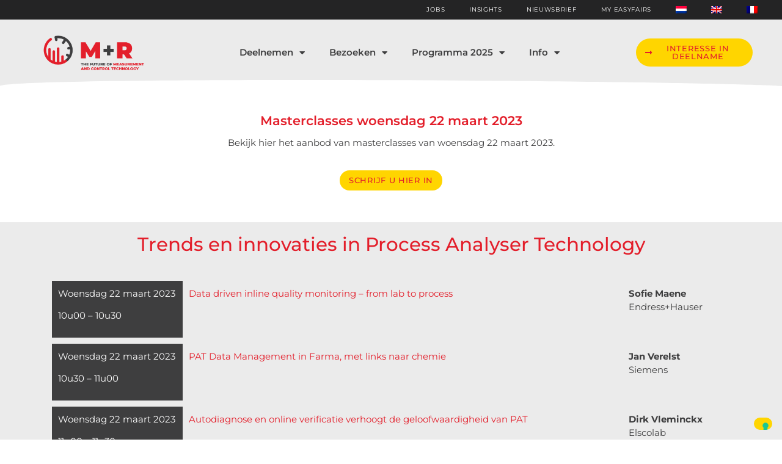

--- FILE ---
content_type: text/html; charset=UTF-8
request_url: https://www.mr-expo.be/masterclasses-woensdag/
body_size: 13595
content:
<!doctype html>
<html lang="nl-NL">
<head>
	<meta charset="UTF-8">
	<meta name="viewport" content="width=device-width, initial-scale=1">
	<link rel="profile" href="https://gmpg.org/xfn/11">
				<script type="text/javascript" class="_iub_cs_skip">
				var _iub = _iub || {};
				_iub.csConfiguration = _iub.csConfiguration || {};
				_iub.csConfiguration.siteId = "2727554";
				_iub.csConfiguration.cookiePolicyId = "43570314";
			</script>
			<script class="_iub_cs_skip" src="https://cs.iubenda.com/autoblocking/2727554.js"></script>
			<link media="all" href="https://www.mr-expo.be/wp-content/assets/256/css/agg_b3cc32b9be210cefd7997042f1389dfc.css" rel="stylesheet"><title>Masterclasses - M+R Expo 2025</title>
	
	<link rel="alternate" hreflang="nl" href="https://www.mr-expo.be/masterclasses-woensdag/" />
<link rel="alternate" hreflang="en" href="https://www.mr-expo.be/en/masterclasses/" />
<link rel="alternate" hreflang="fr" href="https://www.mr-expo.be/fr/masterclasses/" />
<link rel="alternate" hreflang="x-default" href="https://www.mr-expo.be/masterclasses-woensdag/" />
<meta name="dc.title" content="Masterclasses - M+R Expo 2025">
<meta name="dc.description" content="M+R biedt een uitgebreid programma aan om uw kennis up-to-date te houden. Profiteer van talloze tips en tricks om uw bedrijf een boost te geven met het advies van gerenommeerde sprekers en specialisten.">
<meta name="dc.relation" content="https://www.mr-expo.be/masterclasses-woensdag/">
<meta name="dc.source" content="https://www.mr-expo.be/">
<meta name="dc.language" content="nl_NL">
<meta name="description" content="M+R biedt een uitgebreid programma aan om uw kennis up-to-date te houden. Profiteer van talloze tips en tricks om uw bedrijf een boost te geven met het advies van gerenommeerde sprekers en specialisten.">
<meta name="robots" content="index, follow, max-snippet:-1, max-image-preview:large, max-video-preview:-1">
<link rel="canonical" href="https://www.mr-expo.be/masterclasses-woensdag/">
<meta property="og:url" content="https://www.mr-expo.be/masterclasses-woensdag/">
<meta property="og:site_name" content="MR Expo Belgium">
<meta property="og:locale" content="nl_NL">
<meta property="og:locale:alternate" content="en_US">
<meta property="og:locale:alternate" content="fr_FR">
<meta property="og:type" content="article">
<meta property="og:title" content="Masterclasses - M+R Expo 2025">
<meta property="og:description" content="M+R biedt een uitgebreid programma aan om uw kennis up-to-date te houden. Profiteer van talloze tips en tricks om uw bedrijf een boost te geven met het advies van gerenommeerde sprekers en specialisten.">
<meta property="og:image" content="https://easyfairsassets.com/sites/256/2020/07/MR-header.jpg">
<meta property="og:image:secure_url" content="https://easyfairsassets.com/sites/256/2020/07/MR-header.jpg">
<meta property="og:image:width" content="1920">
<meta property="og:image:height" content="642">
<meta name="twitter:card" content="summary">
<meta name="twitter:title" content="Masterclasses - M+R Expo 2025">
<meta name="twitter:description" content="M+R biedt een uitgebreid programma aan om uw kennis up-to-date te houden. Profiteer van talloze tips en tricks om uw bedrijf een boost te geven met het advies van gerenommeerde sprekers en specialisten.">
<meta name="twitter:image" content="https://easyfairsassets.com/sites/256/2020/07/MR-header.jpg">
<link rel='dns-prefetch' href='//cdn.iubenda.com' />
<link rel='dns-prefetch' href='//cdn.jsdelivr.net' />
<link rel="alternate" type="application/rss+xml" title="MR Expo Belgium &raquo; Feed" href="https://www.mr-expo.be/feed/" />
<link rel="alternate" type="application/rss+xml" title="MR Expo Belgium &raquo; Reactiesfeed" href="https://www.mr-expo.be/comments/feed/" />

























<link rel='stylesheet' id='elementor-post-26-css' href='https://www.mr-expo.be/wp-content/assets/256/css/agg_single_c6a3cb83eceb5c1d6284b643014fd881.css?ver=1769154657' media='all' />




<link rel='stylesheet' id='elementor-post-159-css' href='https://www.mr-expo.be/wp-content/assets/256/css/agg_single_275c4463d75f8cdbe87e6af9516570b5.css?ver=1769185142' media='all' />
<link rel='stylesheet' id='elementor-post-115-css' href='https://www.mr-expo.be/wp-content/assets/256/css/agg_single_5b2c3c5a50f563c356a59d0fcbcd9700.css?ver=1769154666' media='all' />
<link rel='stylesheet' id='elementor-post-124-css' href='https://www.mr-expo.be/wp-content/assets/256/css/agg_single_1da8ed2a0298eca2a06b8d5c2588d287.css?ver=1769154666' media='all' />
<link rel='stylesheet' id='elementor-gf-local-montserrat-css' href='https://www.mr-expo.be/wp-content/assets/256/css/agg_single_af8037004f10d103b39bc0fe901ff807.css?ver=1751023163' media='all' />




<script  type="text/javascript" class=" _iub_cs_skip" id="iubenda-head-inline-scripts-0">
var _iub = _iub || [];
_iub.csConfiguration = {"consentOnContinuedBrowsing":false,"floatingPreferencesButtonDisplay":"bottom-right","invalidateConsentWithoutLog":true,"lang":"nl","perPurposeConsent":true,"siteId":2727554,"whitelabel":false,"cookiePolicyId":43570314, "banner":{ "acceptButtonCaptionColor":"#FFFFFF","acceptButtonColor":"#C83837","acceptButtonDisplay":true,"backgroundColor":"#FFFFFF","brandBackgroundColor":"#FFFFFF","brandTextColor":"#000000","closeButtonDisplay":false,"customizeButtonCaptionColor":"#4D4D4D","customizeButtonColor":"#DADADA","customizeButtonDisplay":true,"explicitWithdrawal":true,"fontSize":"12px","listPurposes":true,"position":"float-bottom-right","rejectButtonCaptionColor":"#4D4D4D","rejectButtonColor":"#DADADA","rejectButtonDisplay":true,"textColor":"#000000" }};
</script>
<script  type="text/javascript" charset="UTF-8" async="" class=" _iub_cs_skip" src="//cdn.iubenda.com/cs/iubenda_cs.js?ver=3.12.4" id="iubenda-head-scripts-0-js"></script>
<script src="https://www.mr-expo.be/wp/wp-includes/js/jquery/jquery.min.js?ver=3.7.1" id="jquery-core-js"></script>
<script src="https://www.mr-expo.be/wp/wp-includes/js/jquery/jquery-migrate.min.js?ver=3.4.1" id="jquery-migrate-js"></script>
<script src="https://www.mr-expo.be/wp-content/assets/256/js/agg_single_4a82bbed148da4ecc006e7ebba68fc7d.js?ver=1.1.5" id="easyfairs-guest-list_polyfills-js"></script>
<script src="https://www.mr-expo.be/wp-content/assets/256/js/agg_single_ee30287f06da4e80acb180ddf699f291.js?ver=1.1.5" id="easyfairs-guest-list-js"></script>
<script src="https://www.mr-expo.be/wp-content/assets/256/js/agg_single_43a5f2981878ff5c9b605b2d8c7bb0ec.js?ver=1.1.5" id="jquery-ui-10-js"></script>
<script src="https://cdn.jsdelivr.net/npm/add-to-calendar-button@2?ver=1.1.5" id="add-to-calendar-button-js"></script>
<script src="https://www.mr-expo.be/wp-content/assets/256/js/agg_single_e5c0cd0b7db07be431e26714a3aea473.js?ver=v3.2.3" id="js-cookie-js"></script>
<link rel="https://api.w.org/" href="https://www.mr-expo.be/wp-json/" /><link rel="alternate" title="JSON" type="application/json" href="https://www.mr-expo.be/wp-json/wp/v2/pages/159" /><link rel="EditURI" type="application/rsd+xml" title="RSD" href="https://www.mr-expo.be/wp/xmlrpc.php?rsd" />
<link rel='shortlink' href='https://www.mr-expo.be/?p=159' />
<link rel="alternate" title="oEmbed (JSON)" type="application/json+oembed" href="https://www.mr-expo.be/wp-json/oembed/1.0/embed?url=https%3A%2F%2Fwww.mr-expo.be%2Fmasterclasses-woensdag%2F" />
<link rel="alternate" title="oEmbed (XML)" type="text/xml+oembed" href="https://www.mr-expo.be/wp-json/oembed/1.0/embed?url=https%3A%2F%2Fwww.mr-expo.be%2Fmasterclasses-woensdag%2F&#038;format=xml" />
<meta name="generator" content="EasyFairs" /><meta name="generator" content="WPML ver:4.7.6 stt:37,1,4;" />
<meta name="generator" content="Elementor 3.32.2; features: additional_custom_breakpoints; settings: css_print_method-external, google_font-enabled, font_display-auto">
			
			<link rel="icon" href="https://easyfairsassets.com/sites/256/2022/10/MR_Favicon-150x150.jpg" sizes="32x32" />
<link rel="icon" href="https://easyfairsassets.com/sites/256/2022/10/MR_Favicon-300x300.jpg" sizes="192x192" />
<link rel="apple-touch-icon" href="https://easyfairsassets.com/sites/256/2022/10/MR_Favicon-300x300.jpg" />
<meta name="msapplication-TileImage" content="https://easyfairsassets.com/sites/256/2022/10/MR_Favicon-300x300.jpg" />
        <!-- Google Tag Manager -->
                    <script>(function(w,d,s,l,i){w[l]=w[l]||[];w[l].push({'gtm.start':
                        new Date().getTime(),event:'gtm.js'});var f=d.getElementsByTagName(s)[0],
                    j=d.createElement(s),dl=l!='dataLayer'?'&l='+l:'';j.async=true;j.src=
                    'https://www.googletagmanager.com/gtm.js?id='+i+dl;f.parentNode.insertBefore(j,f);
                })(window,document,'script','dataLayer','GTM-WG87K39');
            </script>
                    <script>(function(w,d,s,l,i){w[l]=w[l]||[];w[l].push({'gtm.start':
                    new Date().getTime(),event:'gtm.js'});var f=d.getElementsByTagName(s)[0],
                j=d.createElement(s),dl=l!='dataLayer'?'&l='+l:'';j.async=true;j.src=
                'https://www.googletagmanager.com/gtm.js?id='+i+dl;f.parentNode.insertBefore(j,f);
            })(window,document,'script','dataLayer','GTM-TLBPTT2');
        </script>
                <!-- End Google Tag Manager -->
        <!-- start Omniconvert.com code -->
<link rel="dns-prefetch" href="//app.omniconvert.com" />
<script type="text/javascript">window._mktz=window._mktz||[];</script>
<script src="//cdn.omniconvert.com/js/j783609.js"></script>
<!-- end Omniconvert.com code --></head>
<body class="wp-singular page-template-default page page-id-159 wp-custom-logo wp-embed-responsive wp-theme-hello-elementor wp-child-theme-easyfairs hello-elementor-default elementor-default elementor-kit-26 elementor-page elementor-page-159">

<!-- Google Tag Manager (noscript) -->
        <noscript><iframe src="https://www.googletagmanager.com/ns.html?id=GTM-TLBPTT2" height="0" width="0" style="display:none;visibility:hidden"></iframe></noscript><noscript><iframe src="https://www.googletagmanager.com/ns.html?id=GTM-WG87K39" height="0" width="0" style="display:none;visibility:hidden"></iframe></noscript><!-- End Google Tag Manager (noscript) -->
<a class="skip-link screen-reader-text" href="#content">Skip to content</a>

		<header data-elementor-type="header" data-elementor-id="115" class="elementor elementor-115 elementor-location-header" data-elementor-post-type="elementor_library">
					<section class="elementor-section elementor-top-section elementor-element elementor-element-155aa893 elementor-section-boxed elementor-section-height-default elementor-section-height-default" data-id="155aa893" data-element_type="section" data-settings="{&quot;background_background&quot;:&quot;classic&quot;}">
						<div class="elementor-container elementor-column-gap-default">
					<div class="elementor-column elementor-col-100 elementor-top-column elementor-element elementor-element-6274a8c9" data-id="6274a8c9" data-element_type="column">
			<div class="elementor-widget-wrap elementor-element-populated">
						<div class="elementor-element elementor-element-56821d3f elementor-nav-menu__align-end elementor-nav-menu--dropdown-none elementor-widget elementor-widget-nav-menu" data-id="56821d3f" data-element_type="widget" data-settings="{&quot;submenu_icon&quot;:{&quot;value&quot;:&quot;&lt;i class=\&quot;\&quot; aria-hidden=\&quot;true\&quot;&gt;&lt;\/i&gt;&quot;,&quot;library&quot;:&quot;&quot;},&quot;layout&quot;:&quot;horizontal&quot;}" data-widget_type="nav-menu.default">
				<div class="elementor-widget-container">
								<nav aria-label="Menu" class="elementor-nav-menu--main elementor-nav-menu__container elementor-nav-menu--layout-horizontal e--pointer-none">
				<ul id="menu-1-56821d3f" class="elementor-nav-menu"><li class="menu-item menu-item-type-custom menu-item-object-custom menu-item-2370"><a href="http://www.jobsateasyfairs.be" class="elementor-item">jobs</a></li>
<li class="menu-item menu-item-type-post_type menu-item-object-page menu-item-12343"><a href="https://www.mr-expo.be/insights/" class="elementor-item">insights</a></li>
<li class="menu-item menu-item-type-post_type menu-item-object-page menu-item-200"><a href="https://www.mr-expo.be/nieuwsbrief/" class="elementor-item">nieuwsbrief</a></li>
<li class="menu-item menu-item-type-custom menu-item-object-custom menu-item-202"><a href="https://my.easyfairs.com/#/login" class="elementor-item elementor-item-anchor">My Easyfairs</a></li>
<li class="menu-item wpml-ls-slot-265 wpml-ls-item wpml-ls-item-nl wpml-ls-current-language wpml-ls-menu-item wpml-ls-first-item menu-item-type-wpml_ls_menu_item menu-item-object-wpml_ls_menu_item menu-item-wpml-ls-265-nl"><a href="https://www.mr-expo.be/masterclasses-woensdag/" title="Schakel over naar " class="elementor-item"><img
            class="wpml-ls-flag"
            src="https://www.mr-expo.be/wp-content/plugins/sitepress-multilingual-cms/res/flags/nl.png"
            alt="Nederlands"
            width=18
            height=12
    /></a></li>
<li class="menu-item wpml-ls-slot-265 wpml-ls-item wpml-ls-item-en wpml-ls-menu-item menu-item-type-wpml_ls_menu_item menu-item-object-wpml_ls_menu_item menu-item-wpml-ls-265-en"><a href="https://www.mr-expo.be/en/masterclasses/" title="Schakel over naar " class="elementor-item"><img
            class="wpml-ls-flag"
            src="https://www.mr-expo.be/wp-content/plugins/sitepress-multilingual-cms/res/flags/en.png"
            alt="Engels"
            width=18
            height=12
    /></a></li>
<li class="menu-item wpml-ls-slot-265 wpml-ls-item wpml-ls-item-fr wpml-ls-menu-item wpml-ls-last-item menu-item-type-wpml_ls_menu_item menu-item-object-wpml_ls_menu_item menu-item-wpml-ls-265-fr"><a href="https://www.mr-expo.be/fr/masterclasses/" title="Schakel over naar " class="elementor-item"><img
            class="wpml-ls-flag"
            src="https://www.mr-expo.be/wp-content/plugins/sitepress-multilingual-cms/res/flags/fr.png"
            alt="Frans"
            width=18
            height=12
    /></a></li>
</ul>			</nav>
						<nav class="elementor-nav-menu--dropdown elementor-nav-menu__container" aria-hidden="true">
				<ul id="menu-2-56821d3f" class="elementor-nav-menu"><li class="menu-item menu-item-type-custom menu-item-object-custom menu-item-2370"><a href="http://www.jobsateasyfairs.be" class="elementor-item" tabindex="-1">jobs</a></li>
<li class="menu-item menu-item-type-post_type menu-item-object-page menu-item-12343"><a href="https://www.mr-expo.be/insights/" class="elementor-item" tabindex="-1">insights</a></li>
<li class="menu-item menu-item-type-post_type menu-item-object-page menu-item-200"><a href="https://www.mr-expo.be/nieuwsbrief/" class="elementor-item" tabindex="-1">nieuwsbrief</a></li>
<li class="menu-item menu-item-type-custom menu-item-object-custom menu-item-202"><a href="https://my.easyfairs.com/#/login" class="elementor-item elementor-item-anchor" tabindex="-1">My Easyfairs</a></li>
<li class="menu-item wpml-ls-slot-265 wpml-ls-item wpml-ls-item-nl wpml-ls-current-language wpml-ls-menu-item wpml-ls-first-item menu-item-type-wpml_ls_menu_item menu-item-object-wpml_ls_menu_item menu-item-wpml-ls-265-nl"><a href="https://www.mr-expo.be/masterclasses-woensdag/" title="Schakel over naar " class="elementor-item" tabindex="-1"><img
            class="wpml-ls-flag"
            src="https://www.mr-expo.be/wp-content/plugins/sitepress-multilingual-cms/res/flags/nl.png"
            alt="Nederlands"
            width=18
            height=12
    /></a></li>
<li class="menu-item wpml-ls-slot-265 wpml-ls-item wpml-ls-item-en wpml-ls-menu-item menu-item-type-wpml_ls_menu_item menu-item-object-wpml_ls_menu_item menu-item-wpml-ls-265-en"><a href="https://www.mr-expo.be/en/masterclasses/" title="Schakel over naar " class="elementor-item" tabindex="-1"><img
            class="wpml-ls-flag"
            src="https://www.mr-expo.be/wp-content/plugins/sitepress-multilingual-cms/res/flags/en.png"
            alt="Engels"
            width=18
            height=12
    /></a></li>
<li class="menu-item wpml-ls-slot-265 wpml-ls-item wpml-ls-item-fr wpml-ls-menu-item wpml-ls-last-item menu-item-type-wpml_ls_menu_item menu-item-object-wpml_ls_menu_item menu-item-wpml-ls-265-fr"><a href="https://www.mr-expo.be/fr/masterclasses/" title="Schakel over naar " class="elementor-item" tabindex="-1"><img
            class="wpml-ls-flag"
            src="https://www.mr-expo.be/wp-content/plugins/sitepress-multilingual-cms/res/flags/fr.png"
            alt="Frans"
            width=18
            height=12
    /></a></li>
</ul>			</nav>
						</div>
				</div>
					</div>
		</div>
					</div>
		</section>
				<section class="elementor-section elementor-top-section elementor-element elementor-element-ad8fbc4 elementor-section-boxed elementor-section-height-default elementor-section-height-default" data-id="ad8fbc4" data-element_type="section" data-settings="{&quot;background_background&quot;:&quot;classic&quot;,&quot;shape_divider_bottom&quot;:&quot;curve-asymmetrical&quot;}">
					<div class="elementor-shape elementor-shape-bottom" aria-hidden="true" data-negative="false">
			<svg xmlns="http://www.w3.org/2000/svg" viewBox="0 0 1000 100" preserveAspectRatio="none">
	<path class="elementor-shape-fill" d="M0,0c0,0,0,6,0,6.7c0,18,240.2,93.6,615.2,92.6C989.8,98.5,1000,25,1000,6.7c0-0.7,0-6.7,0-6.7H0z"/>
</svg>		</div>
					<div class="elementor-container elementor-column-gap-default">
					<div class="elementor-column elementor-col-33 elementor-top-column elementor-element elementor-element-d1fe5c4" data-id="d1fe5c4" data-element_type="column">
			<div class="elementor-widget-wrap elementor-element-populated">
						<div class="elementor-element elementor-element-dabe928 elementor-widget elementor-widget-theme-site-logo elementor-widget-image" data-id="dabe928" data-element_type="widget" data-widget_type="theme-site-logo.default">
				<div class="elementor-widget-container">
											<a href="https://www.mr-expo.be">
			<img fetchpriority="high" width="1920" height="918" src="https://easyfairsassets.com/sites/256/2020/07/MR-logo-with-baseline_2022-RGB_Transparent.png" class="attachment-full size-full wp-image-16862" alt="" srcset="https://easyfairsassets.com/sites/256/2020/07/MR-logo-with-baseline_2022-RGB_Transparent.png 1920w, https://easyfairsassets.com/sites/256/2020/07/MR-logo-with-baseline_2022-RGB_Transparent-300x143.png 300w, https://easyfairsassets.com/sites/256/2020/07/MR-logo-with-baseline_2022-RGB_Transparent-1024x490.png 1024w, https://easyfairsassets.com/sites/256/2020/07/MR-logo-with-baseline_2022-RGB_Transparent-768x367.png 768w, https://easyfairsassets.com/sites/256/2020/07/MR-logo-with-baseline_2022-RGB_Transparent-1536x734.png 1536w" sizes="(max-width: 1920px) 100vw, 1920px" />				</a>
											</div>
				</div>
					</div>
		</div>
				<div class="elementor-column elementor-col-33 elementor-top-column elementor-element elementor-element-842fd65" data-id="842fd65" data-element_type="column">
			<div class="elementor-widget-wrap elementor-element-populated">
						<div class="elementor-element elementor-element-5fcdab8 elementor-nav-menu__align-center elementor-nav-menu--dropdown-mobile elementor-nav-menu__text-align-aside elementor-nav-menu--toggle elementor-nav-menu--burger elementor-widget elementor-widget-nav-menu" data-id="5fcdab8" data-element_type="widget" data-settings="{&quot;layout&quot;:&quot;horizontal&quot;,&quot;submenu_icon&quot;:{&quot;value&quot;:&quot;&lt;i class=\&quot;fas fa-caret-down\&quot; aria-hidden=\&quot;true\&quot;&gt;&lt;\/i&gt;&quot;,&quot;library&quot;:&quot;fa-solid&quot;},&quot;toggle&quot;:&quot;burger&quot;}" data-widget_type="nav-menu.default">
				<div class="elementor-widget-container">
								<nav aria-label="Menu" class="elementor-nav-menu--main elementor-nav-menu__container elementor-nav-menu--layout-horizontal e--pointer-underline e--animation-fade">
				<ul id="menu-1-5fcdab8" class="elementor-nav-menu"><li class="menu-item menu-item-type-custom menu-item-object-custom menu-item-has-children menu-item-195"><a class="elementor-item">Deelnemen</a>
<ul class="sub-menu elementor-nav-menu--dropdown">
	<li class="menu-item menu-item-type-custom menu-item-object-custom menu-item-has-children menu-item-196"><a class="elementor-sub-item">Ik ben exposant</a>
	<ul class="sub-menu elementor-nav-menu--dropdown">
		<li class="menu-item menu-item-type-post_type menu-item-object-page menu-item-185"><a href="https://www.mr-expo.be/hoe-mijn-deelname-promoten/" class="elementor-sub-item">Hoe mijn deelname promoten</a></li>
		<li class="menu-item menu-item-type-post_type menu-item-object-page menu-item-376606"><a href="https://www.mr-expo.be/my-easyfairs/" class="elementor-sub-item">My easyfairs</a></li>
		<li class="menu-item menu-item-type-post_type menu-item-object-page menu-item-377549"><a href="https://www.mr-expo.be/promotiemateriaal/" class="elementor-sub-item">Promotiemateriaal</a></li>
	</ul>
</li>
	<li class="menu-item menu-item-type-custom menu-item-object-custom menu-item-has-children menu-item-197"><a class="elementor-sub-item">Exposant worden</a>
	<ul class="sub-menu elementor-nav-menu--dropdown">
		<li class="menu-item menu-item-type-post_type menu-item-object-page menu-item-194"><a href="https://www.mr-expo.be/waarom-deelnemen/" class="elementor-sub-item">Waarom deelnemen</a></li>
		<li class="menu-item menu-item-type-post_type menu-item-object-page menu-item-181"><a href="https://www.mr-expo.be/bezoekersprofiel/" class="elementor-sub-item">Bezoekersprofiel</a></li>
		<li class="menu-item menu-item-type-post_type menu-item-object-page menu-item-191"><a href="https://www.mr-expo.be/stand-formules/" class="elementor-sub-item">Stand formules</a></li>
		<li class="menu-item menu-item-type-post_type menu-item-object-page menu-item-183"><a href="https://www.mr-expo.be/easy-go-formules/" class="elementor-sub-item">Easy go formules</a></li>
	</ul>
</li>
</ul>
</li>
<li class="menu-item menu-item-type-custom menu-item-object-custom menu-item-has-children menu-item-198"><a class="elementor-item">Bezoeken</a>
<ul class="sub-menu elementor-nav-menu--dropdown">
	<li class="menu-item menu-item-type-custom menu-item-object-custom menu-item-has-children menu-item-594"><a href="/exhibitors/" class="elementor-sub-item">exposantenlijst</a>
	<ul class="sub-menu elementor-nav-menu--dropdown">
		<li class="menu-item menu-item-type-custom menu-item-object-custom menu-item-597"><a href="/news/" class="elementor-sub-item">nieuws</a></li>
		<li class="menu-item menu-item-type-custom menu-item-object-custom menu-item-596"><a href="/jobs/" class="elementor-sub-item">jobs</a></li>
	</ul>
</li>
	<li class="menu-item menu-item-type-custom menu-item-object-custom menu-item-371217"><a href="/innovations/" class="elementor-sub-item">Innovation Gallery</a></li>
	<li class="menu-item menu-item-type-post_type menu-item-object-page menu-item-184"><a href="https://www.mr-expo.be/exposantenprofiel/" class="elementor-sub-item">Exposantenprofiel</a></li>
	<li class="menu-item menu-item-type-post_type menu-item-object-page menu-item-377496"><a href="https://www.mr-expo.be/waarom-bezoeken/" class="elementor-sub-item">Waarom bezoeken</a></li>
</ul>
</li>
<li class="menu-item menu-item-type-post_type menu-item-object-page menu-item-has-children menu-item-364098"><a href="https://www.mr-expo.be/masterclasses2025/" class="elementor-item">Programma 2025</a>
<ul class="sub-menu elementor-nav-menu--dropdown">
	<li class="menu-item menu-item-type-post_type menu-item-object-page menu-item-has-children menu-item-383781"><a href="https://www.mr-expo.be/masterclasses2025/" class="elementor-sub-item">Programma 2025</a>
	<ul class="sub-menu elementor-nav-menu--dropdown">
		<li class="menu-item menu-item-type-post_type menu-item-object-page menu-item-383744"><a href="https://www.mr-expo.be/mr-programma-woe/" class="elementor-sub-item">Programma – woensdag</a></li>
		<li class="menu-item menu-item-type-post_type menu-item-object-page menu-item-383755"><a href="https://www.mr-expo.be/programma-donderdag/" class="elementor-sub-item">Programma – donderdag</a></li>
	</ul>
</li>
	<li class="menu-item menu-item-type-post_type menu-item-object-page menu-item-has-children menu-item-367104"><a href="https://www.mr-expo.be/demozones/" class="elementor-sub-item">demozones</a>
	<ul class="sub-menu elementor-nav-menu--dropdown">
		<li class="menu-item menu-item-type-post_type menu-item-object-page menu-item-368551"><a href="https://www.mr-expo.be/drone-demozone/" class="elementor-sub-item">Drone demozone</a></li>
		<li class="menu-item menu-item-type-post_type menu-item-object-page menu-item-367105"><a href="https://www.mr-expo.be/processimulator/" class="elementor-sub-item">AR – VR demozone</a></li>
	</ul>
</li>
	<li class="menu-item menu-item-type-post_type menu-item-object-page menu-item-has-children menu-item-368018"><a href="https://www.mr-expo.be/innovaties/" class="elementor-sub-item">Innovaties</a>
	<ul class="sub-menu elementor-nav-menu--dropdown">
		<li class="menu-item menu-item-type-post_type menu-item-object-page menu-item-368085"><a href="https://www.mr-expo.be/innovatiegalerij/" class="elementor-sub-item">Innovatiegalerij</a></li>
		<li class="menu-item menu-item-type-custom menu-item-object-custom menu-item-600"><a href="https://www.mr-expo.be/product-category/innovatiegalerij/" class="elementor-sub-item">exposanteninnovaties</a></li>
		<li class="menu-item menu-item-type-post_type menu-item-object-page menu-item-368054"><a href="https://www.mr-expo.be/ienet-innovation-tour-voting/" class="elementor-sub-item">IEnet Innovation Tour – Voting</a></li>
	</ul>
</li>
	<li class="menu-item menu-item-type-post_type menu-item-object-page menu-item-384562"><a href="https://www.mr-expo.be/meet-greet-tino-vande-capelle/" class="elementor-sub-item">Meet &#038; Greet Tino Vande Capelle</a></li>
</ul>
</li>
<li class="menu-item menu-item-type-custom menu-item-object-custom menu-item-has-children menu-item-16871"><a class="elementor-item">Info</a>
<ul class="sub-menu elementor-nav-menu--dropdown">
	<li class="menu-item menu-item-type-post_type menu-item-object-page menu-item-16870"><a href="https://www.mr-expo.be/praktische-info/" class="elementor-sub-item">Praktische info</a></li>
	<li class="menu-item menu-item-type-post_type menu-item-object-page menu-item-541"><a href="https://www.mr-expo.be/contact/" class="elementor-sub-item">Contact</a></li>
</ul>
</li>
</ul>			</nav>
					<div class="elementor-menu-toggle" role="button" tabindex="0" aria-label="Menu Toggle" aria-expanded="false">
			<i aria-hidden="true" role="presentation" class="elementor-menu-toggle__icon--open eicon-menu-bar"></i><i aria-hidden="true" role="presentation" class="elementor-menu-toggle__icon--close eicon-close"></i>		</div>
					<nav class="elementor-nav-menu--dropdown elementor-nav-menu__container" aria-hidden="true">
				<ul id="menu-2-5fcdab8" class="elementor-nav-menu"><li class="menu-item menu-item-type-custom menu-item-object-custom menu-item-has-children menu-item-195"><a class="elementor-item" tabindex="-1">Deelnemen</a>
<ul class="sub-menu elementor-nav-menu--dropdown">
	<li class="menu-item menu-item-type-custom menu-item-object-custom menu-item-has-children menu-item-196"><a class="elementor-sub-item" tabindex="-1">Ik ben exposant</a>
	<ul class="sub-menu elementor-nav-menu--dropdown">
		<li class="menu-item menu-item-type-post_type menu-item-object-page menu-item-185"><a href="https://www.mr-expo.be/hoe-mijn-deelname-promoten/" class="elementor-sub-item" tabindex="-1">Hoe mijn deelname promoten</a></li>
		<li class="menu-item menu-item-type-post_type menu-item-object-page menu-item-376606"><a href="https://www.mr-expo.be/my-easyfairs/" class="elementor-sub-item" tabindex="-1">My easyfairs</a></li>
		<li class="menu-item menu-item-type-post_type menu-item-object-page menu-item-377549"><a href="https://www.mr-expo.be/promotiemateriaal/" class="elementor-sub-item" tabindex="-1">Promotiemateriaal</a></li>
	</ul>
</li>
	<li class="menu-item menu-item-type-custom menu-item-object-custom menu-item-has-children menu-item-197"><a class="elementor-sub-item" tabindex="-1">Exposant worden</a>
	<ul class="sub-menu elementor-nav-menu--dropdown">
		<li class="menu-item menu-item-type-post_type menu-item-object-page menu-item-194"><a href="https://www.mr-expo.be/waarom-deelnemen/" class="elementor-sub-item" tabindex="-1">Waarom deelnemen</a></li>
		<li class="menu-item menu-item-type-post_type menu-item-object-page menu-item-181"><a href="https://www.mr-expo.be/bezoekersprofiel/" class="elementor-sub-item" tabindex="-1">Bezoekersprofiel</a></li>
		<li class="menu-item menu-item-type-post_type menu-item-object-page menu-item-191"><a href="https://www.mr-expo.be/stand-formules/" class="elementor-sub-item" tabindex="-1">Stand formules</a></li>
		<li class="menu-item menu-item-type-post_type menu-item-object-page menu-item-183"><a href="https://www.mr-expo.be/easy-go-formules/" class="elementor-sub-item" tabindex="-1">Easy go formules</a></li>
	</ul>
</li>
</ul>
</li>
<li class="menu-item menu-item-type-custom menu-item-object-custom menu-item-has-children menu-item-198"><a class="elementor-item" tabindex="-1">Bezoeken</a>
<ul class="sub-menu elementor-nav-menu--dropdown">
	<li class="menu-item menu-item-type-custom menu-item-object-custom menu-item-has-children menu-item-594"><a href="/exhibitors/" class="elementor-sub-item" tabindex="-1">exposantenlijst</a>
	<ul class="sub-menu elementor-nav-menu--dropdown">
		<li class="menu-item menu-item-type-custom menu-item-object-custom menu-item-597"><a href="/news/" class="elementor-sub-item" tabindex="-1">nieuws</a></li>
		<li class="menu-item menu-item-type-custom menu-item-object-custom menu-item-596"><a href="/jobs/" class="elementor-sub-item" tabindex="-1">jobs</a></li>
	</ul>
</li>
	<li class="menu-item menu-item-type-custom menu-item-object-custom menu-item-371217"><a href="/innovations/" class="elementor-sub-item" tabindex="-1">Innovation Gallery</a></li>
	<li class="menu-item menu-item-type-post_type menu-item-object-page menu-item-184"><a href="https://www.mr-expo.be/exposantenprofiel/" class="elementor-sub-item" tabindex="-1">Exposantenprofiel</a></li>
	<li class="menu-item menu-item-type-post_type menu-item-object-page menu-item-377496"><a href="https://www.mr-expo.be/waarom-bezoeken/" class="elementor-sub-item" tabindex="-1">Waarom bezoeken</a></li>
</ul>
</li>
<li class="menu-item menu-item-type-post_type menu-item-object-page menu-item-has-children menu-item-364098"><a href="https://www.mr-expo.be/masterclasses2025/" class="elementor-item" tabindex="-1">Programma 2025</a>
<ul class="sub-menu elementor-nav-menu--dropdown">
	<li class="menu-item menu-item-type-post_type menu-item-object-page menu-item-has-children menu-item-383781"><a href="https://www.mr-expo.be/masterclasses2025/" class="elementor-sub-item" tabindex="-1">Programma 2025</a>
	<ul class="sub-menu elementor-nav-menu--dropdown">
		<li class="menu-item menu-item-type-post_type menu-item-object-page menu-item-383744"><a href="https://www.mr-expo.be/mr-programma-woe/" class="elementor-sub-item" tabindex="-1">Programma – woensdag</a></li>
		<li class="menu-item menu-item-type-post_type menu-item-object-page menu-item-383755"><a href="https://www.mr-expo.be/programma-donderdag/" class="elementor-sub-item" tabindex="-1">Programma – donderdag</a></li>
	</ul>
</li>
	<li class="menu-item menu-item-type-post_type menu-item-object-page menu-item-has-children menu-item-367104"><a href="https://www.mr-expo.be/demozones/" class="elementor-sub-item" tabindex="-1">demozones</a>
	<ul class="sub-menu elementor-nav-menu--dropdown">
		<li class="menu-item menu-item-type-post_type menu-item-object-page menu-item-368551"><a href="https://www.mr-expo.be/drone-demozone/" class="elementor-sub-item" tabindex="-1">Drone demozone</a></li>
		<li class="menu-item menu-item-type-post_type menu-item-object-page menu-item-367105"><a href="https://www.mr-expo.be/processimulator/" class="elementor-sub-item" tabindex="-1">AR – VR demozone</a></li>
	</ul>
</li>
	<li class="menu-item menu-item-type-post_type menu-item-object-page menu-item-has-children menu-item-368018"><a href="https://www.mr-expo.be/innovaties/" class="elementor-sub-item" tabindex="-1">Innovaties</a>
	<ul class="sub-menu elementor-nav-menu--dropdown">
		<li class="menu-item menu-item-type-post_type menu-item-object-page menu-item-368085"><a href="https://www.mr-expo.be/innovatiegalerij/" class="elementor-sub-item" tabindex="-1">Innovatiegalerij</a></li>
		<li class="menu-item menu-item-type-custom menu-item-object-custom menu-item-600"><a href="https://www.mr-expo.be/product-category/innovatiegalerij/" class="elementor-sub-item" tabindex="-1">exposanteninnovaties</a></li>
		<li class="menu-item menu-item-type-post_type menu-item-object-page menu-item-368054"><a href="https://www.mr-expo.be/ienet-innovation-tour-voting/" class="elementor-sub-item" tabindex="-1">IEnet Innovation Tour – Voting</a></li>
	</ul>
</li>
	<li class="menu-item menu-item-type-post_type menu-item-object-page menu-item-384562"><a href="https://www.mr-expo.be/meet-greet-tino-vande-capelle/" class="elementor-sub-item" tabindex="-1">Meet &#038; Greet Tino Vande Capelle</a></li>
</ul>
</li>
<li class="menu-item menu-item-type-custom menu-item-object-custom menu-item-has-children menu-item-16871"><a class="elementor-item" tabindex="-1">Info</a>
<ul class="sub-menu elementor-nav-menu--dropdown">
	<li class="menu-item menu-item-type-post_type menu-item-object-page menu-item-16870"><a href="https://www.mr-expo.be/praktische-info/" class="elementor-sub-item" tabindex="-1">Praktische info</a></li>
	<li class="menu-item menu-item-type-post_type menu-item-object-page menu-item-541"><a href="https://www.mr-expo.be/contact/" class="elementor-sub-item" tabindex="-1">Contact</a></li>
</ul>
</li>
</ul>			</nav>
						</div>
				</div>
					</div>
		</div>
				<div class="elementor-column elementor-col-33 elementor-top-column elementor-element elementor-element-ad8b691" data-id="ad8b691" data-element_type="column">
			<div class="elementor-widget-wrap elementor-element-populated">
						<div class="elementor-element elementor-element-bcb881a elementor-align-right elementor-widget elementor-widget-dynamic-button" data-id="bcb881a" data-element_type="widget" data-widget_type="dynamic-button.default">
				<div class="elementor-widget-container">
					        <div class="elementor-button-wrapper">
            <a href="mailto://severine.ehlinger@easyfairs.com" class="elementor-button-link elementor-button elementor-size-sm" role="button">
                        <span class="elementor-button-content-wrapper">
			                <span class="elementor-button-icon elementor-align-icon-right">
				<i aria-hidden="true" class="fas fa-long-arrow-alt-right"></i>			</span>
            			<span class="elementor-button-text">Interesse in deelname</span>
		</span>
                    </a>
        </div>
        				</div>
				</div>
					</div>
		</div>
					</div>
		</section>
				</header>
		
<main class="site-main post-159 page type-page status-publish hentry" role="main">
		<div class="page-content">
				<div data-elementor-type="wp-page" data-elementor-id="159" class="elementor elementor-159" data-elementor-post-type="page">
						<section class="elementor-section elementor-top-section elementor-element elementor-element-79fddce elementor-section-boxed elementor-section-height-default elementor-section-height-default" data-id="79fddce" data-element_type="section">
						<div class="elementor-container elementor-column-gap-default">
					<div class="elementor-column elementor-col-100 elementor-top-column elementor-element elementor-element-43d3463" data-id="43d3463" data-element_type="column">
			<div class="elementor-widget-wrap elementor-element-populated">
						<div class="elementor-element elementor-element-4caab2e elementor-widget elementor-widget-heading" data-id="4caab2e" data-element_type="widget" data-widget_type="heading.default">
				<div class="elementor-widget-container">
					<h2 class="elementor-heading-title elementor-size-default">Masterclasses woensdag 22 maart 2023</h2>				</div>
				</div>
				<div class="elementor-element elementor-element-f982849 elementor-widget elementor-widget-text-editor" data-id="f982849" data-element_type="widget" data-widget_type="text-editor.default">
				<div class="elementor-widget-container">
									<p style="text-align: center;">Bekijk hier het aanbod van masterclasses van woensdag 22 maart 2023.</p>								</div>
				</div>
				<div class="elementor-element elementor-element-6c92101 elementor-align-center elementor-widget elementor-widget-dynamic-button" data-id="6c92101" data-element_type="widget" data-widget_type="dynamic-button.default">
				<div class="elementor-widget-container">
					        <div class="elementor-button-wrapper">
            <a href="https://register.visitcloud.com/survey/2f4005uj5lywn/register/" class="elementor-button-link elementor-button elementor-size-sm" role="button">
                        <span class="elementor-button-content-wrapper">
						<span class="elementor-button-text">Schrijf u hier in</span>
		</span>
                    </a>
        </div>
        				</div>
				</div>
					</div>
		</div>
					</div>
		</section>
				<section class="elementor-section elementor-top-section elementor-element elementor-element-a477ff5 elementor-section-boxed elementor-section-height-default elementor-section-height-default" data-id="a477ff5" data-element_type="section" data-settings="{&quot;background_background&quot;:&quot;classic&quot;}">
						<div class="elementor-container elementor-column-gap-default">
					<div class="elementor-column elementor-col-100 elementor-top-column elementor-element elementor-element-affca5f" data-id="affca5f" data-element_type="column">
			<div class="elementor-widget-wrap elementor-element-populated">
						<div class="elementor-element elementor-element-4138749 elementor-widget elementor-widget-text-editor" data-id="4138749" data-element_type="widget" data-widget_type="text-editor.default">
				<div class="elementor-widget-container">
									<h1 style="text-align: center;">Trends en innovaties in Process Analyser Technology</h1>								</div>
				</div>
				<section class="elementor-section elementor-inner-section elementor-element elementor-element-b429466 elementor-section-boxed elementor-section-height-default elementor-section-height-default" data-id="b429466" data-element_type="section">
						<div class="elementor-container elementor-column-gap-default">
					<div class="elementor-column elementor-col-33 elementor-inner-column elementor-element elementor-element-d943a18" data-id="d943a18" data-element_type="column" data-settings="{&quot;background_background&quot;:&quot;classic&quot;}">
			<div class="elementor-widget-wrap elementor-element-populated">
						<div class="elementor-element elementor-element-c9cf0d4 elementor-widget elementor-widget-text-editor" data-id="c9cf0d4" data-element_type="widget" data-widget_type="text-editor.default">
				<div class="elementor-widget-container">
									<p><span style="color: #ffffff;">Woensdag 22 maart 2023</span></p><p><span style="color: #ffffff;">10u00 &#8211; 10u30</span></p>								</div>
				</div>
					</div>
		</div>
				<div class="elementor-column elementor-col-33 elementor-inner-column elementor-element elementor-element-d344ff8" data-id="d344ff8" data-element_type="column">
			<div class="elementor-widget-wrap elementor-element-populated">
						<div class="elementor-element elementor-element-4ec508a elementor-widget elementor-widget-text-editor" data-id="4ec508a" data-element_type="widget" data-widget_type="text-editor.default">
				<div class="elementor-widget-container">
									<p><a href="https://www.mr-expo.be/data-driven-inline-quality-monitoring/">Data driven inline quality monitoring &#8211; from lab to process </a></p>								</div>
				</div>
					</div>
		</div>
				<div class="elementor-column elementor-col-33 elementor-inner-column elementor-element elementor-element-70a94bd" data-id="70a94bd" data-element_type="column">
			<div class="elementor-widget-wrap elementor-element-populated">
						<div class="elementor-element elementor-element-2e0f662 elementor-widget elementor-widget-text-editor" data-id="2e0f662" data-element_type="widget" data-widget_type="text-editor.default">
				<div class="elementor-widget-container">
									<p><b>Sofie Maene </b>Endress+Hauser</p>								</div>
				</div>
					</div>
		</div>
					</div>
		</section>
				<section class="elementor-section elementor-inner-section elementor-element elementor-element-12ac269 elementor-section-boxed elementor-section-height-default elementor-section-height-default" data-id="12ac269" data-element_type="section">
						<div class="elementor-container elementor-column-gap-default">
					<div class="elementor-column elementor-col-33 elementor-inner-column elementor-element elementor-element-d8a5204" data-id="d8a5204" data-element_type="column" data-settings="{&quot;background_background&quot;:&quot;classic&quot;}">
			<div class="elementor-widget-wrap elementor-element-populated">
						<div class="elementor-element elementor-element-77de797 elementor-widget elementor-widget-text-editor" data-id="77de797" data-element_type="widget" data-widget_type="text-editor.default">
				<div class="elementor-widget-container">
									<p><span style="color: #ffffff;">Woensdag 22 maart 2023</span></p><p><span style="color: #ffffff;">10u30 &#8211; 11u00</span></p>								</div>
				</div>
					</div>
		</div>
				<div class="elementor-column elementor-col-33 elementor-inner-column elementor-element elementor-element-a5a8e61" data-id="a5a8e61" data-element_type="column">
			<div class="elementor-widget-wrap elementor-element-populated">
						<div class="elementor-element elementor-element-0335c7a elementor-widget elementor-widget-text-editor" data-id="0335c7a" data-element_type="widget" data-widget_type="text-editor.default">
				<div class="elementor-widget-container">
									<p><a href="https://www.mr-expo.be/pat-data-management-in-farma/">PAT Data Management in Farma, met links naar chemie</a></p>								</div>
				</div>
					</div>
		</div>
				<div class="elementor-column elementor-col-33 elementor-inner-column elementor-element elementor-element-24432d0" data-id="24432d0" data-element_type="column">
			<div class="elementor-widget-wrap elementor-element-populated">
						<div class="elementor-element elementor-element-c66e37c elementor-widget elementor-widget-text-editor" data-id="c66e37c" data-element_type="widget" data-widget_type="text-editor.default">
				<div class="elementor-widget-container">
									<p><b>Jan Verelst </b>Siemens</p>								</div>
				</div>
					</div>
		</div>
					</div>
		</section>
				<section class="elementor-section elementor-inner-section elementor-element elementor-element-f4292db elementor-section-boxed elementor-section-height-default elementor-section-height-default" data-id="f4292db" data-element_type="section">
						<div class="elementor-container elementor-column-gap-default">
					<div class="elementor-column elementor-col-33 elementor-inner-column elementor-element elementor-element-57d7389" data-id="57d7389" data-element_type="column" data-settings="{&quot;background_background&quot;:&quot;classic&quot;}">
			<div class="elementor-widget-wrap elementor-element-populated">
						<div class="elementor-element elementor-element-45b387c elementor-widget elementor-widget-text-editor" data-id="45b387c" data-element_type="widget" data-widget_type="text-editor.default">
				<div class="elementor-widget-container">
									<p><span style="color: #ffffff;">Woensdag 22 maart 2023</span></p><p><span style="color: #ffffff;">11u00 &#8211; 11u30</span></p>								</div>
				</div>
					</div>
		</div>
				<div class="elementor-column elementor-col-33 elementor-inner-column elementor-element elementor-element-554ec48" data-id="554ec48" data-element_type="column">
			<div class="elementor-widget-wrap elementor-element-populated">
						<div class="elementor-element elementor-element-15c2280 elementor-widget elementor-widget-text-editor" data-id="15c2280" data-element_type="widget" data-widget_type="text-editor.default">
				<div class="elementor-widget-container">
									<p><a href="https://www.mr-expo.be/autodiagnose-en-online-verificatie/">Autodiagnose en online verificatie verhoogt de geloofwaardigheid van PAT</a></p>								</div>
				</div>
					</div>
		</div>
				<div class="elementor-column elementor-col-33 elementor-inner-column elementor-element elementor-element-a97ea9d" data-id="a97ea9d" data-element_type="column">
			<div class="elementor-widget-wrap elementor-element-populated">
						<div class="elementor-element elementor-element-59d667c elementor-widget elementor-widget-text-editor" data-id="59d667c" data-element_type="widget" data-widget_type="text-editor.default">
				<div class="elementor-widget-container">
									<p><b>Dirk Vleminckx  </b>Elscolab</p>								</div>
				</div>
					</div>
		</div>
					</div>
		</section>
				<section class="elementor-section elementor-inner-section elementor-element elementor-element-fb8103b elementor-section-boxed elementor-section-height-default elementor-section-height-default" data-id="fb8103b" data-element_type="section">
						<div class="elementor-container elementor-column-gap-default">
					<div class="elementor-column elementor-col-33 elementor-inner-column elementor-element elementor-element-89ebf01" data-id="89ebf01" data-element_type="column" data-settings="{&quot;background_background&quot;:&quot;classic&quot;}">
			<div class="elementor-widget-wrap elementor-element-populated">
						<div class="elementor-element elementor-element-ad159fb elementor-widget elementor-widget-text-editor" data-id="ad159fb" data-element_type="widget" data-widget_type="text-editor.default">
				<div class="elementor-widget-container">
									<p><span style="color: #ffffff;">Woensdag 22 maart 2023</span></p><p><span style="color: #ffffff;">11u30 &#8211; 12u00</span></p>								</div>
				</div>
					</div>
		</div>
				<div class="elementor-column elementor-col-33 elementor-inner-column elementor-element elementor-element-c94ba7d" data-id="c94ba7d" data-element_type="column">
			<div class="elementor-widget-wrap elementor-element-populated">
						<div class="elementor-element elementor-element-a8382f9 elementor-widget elementor-widget-text-editor" data-id="a8382f9" data-element_type="widget" data-widget_type="text-editor.default">
				<div class="elementor-widget-container">
									<p><a href="https://www.mr-expo.be/decarbonization-calls-for-innovative-solutions-in-process-analytics/">Decarbonization calls for Innovative Solutions in Process Analytics</a></p>								</div>
				</div>
					</div>
		</div>
				<div class="elementor-column elementor-col-33 elementor-inner-column elementor-element elementor-element-1f54b6f" data-id="1f54b6f" data-element_type="column">
			<div class="elementor-widget-wrap elementor-element-populated">
						<div class="elementor-element elementor-element-f2eb8a8 elementor-widget elementor-widget-text-editor" data-id="f2eb8a8" data-element_type="widget" data-widget_type="text-editor.default">
				<div class="elementor-widget-container">
									<p><b>Harald Mahler     </b><span style="font-size: 15px; color: var( --e-global-color-text ); font-family: var( --e-global-typography-text-font-family ), Sans-serif; background-color: var( --e-global-color-640fae15 );">Siemens</span></p>								</div>
				</div>
					</div>
		</div>
					</div>
		</section>
				<section class="elementor-section elementor-inner-section elementor-element elementor-element-43b7e81 elementor-section-boxed elementor-section-height-default elementor-section-height-default" data-id="43b7e81" data-element_type="section">
						<div class="elementor-container elementor-column-gap-default">
					<div class="elementor-column elementor-col-33 elementor-inner-column elementor-element elementor-element-6576593" data-id="6576593" data-element_type="column" data-settings="{&quot;background_background&quot;:&quot;classic&quot;}">
			<div class="elementor-widget-wrap elementor-element-populated">
						<div class="elementor-element elementor-element-de4cf7f elementor-widget elementor-widget-text-editor" data-id="de4cf7f" data-element_type="widget" data-widget_type="text-editor.default">
				<div class="elementor-widget-container">
									<p><span style="color: #ffffff;">Woensdag 22 maart 2023</span></p><p><span style="color: #ffffff;">12u00 &#8211; 12u30</span></p>								</div>
				</div>
					</div>
		</div>
				<div class="elementor-column elementor-col-33 elementor-inner-column elementor-element elementor-element-4d0275e" data-id="4d0275e" data-element_type="column">
			<div class="elementor-widget-wrap elementor-element-populated">
						<div class="elementor-element elementor-element-a3e1bc6 elementor-widget elementor-widget-text-editor" data-id="a3e1bc6" data-element_type="widget" data-widget_type="text-editor.default">
				<div class="elementor-widget-container">
									<p><a href="https://www.mr-expo.be/hoe-concentratie-en-dichtheid-bepalen-in-aanwezigheid-van-olie-residus/">Hoe concentratie en dichtheid bepalen in aanwezigheid van olie-residus?</a></p>								</div>
				</div>
					</div>
		</div>
				<div class="elementor-column elementor-col-33 elementor-inner-column elementor-element elementor-element-8d539d1" data-id="8d539d1" data-element_type="column">
			<div class="elementor-widget-wrap elementor-element-populated">
						<div class="elementor-element elementor-element-448a3ea elementor-widget elementor-widget-text-editor" data-id="448a3ea" data-element_type="widget" data-widget_type="text-editor.default">
				<div class="elementor-widget-container">
									<p><b>Nicky Pollet  </b><span style="font-size: 15px; color: var( --e-global-color-text ); font-family: var( --e-global-typography-text-font-family ), Sans-serif; background-color: var( --e-global-color-640fae15 );">Gefran/Flexim</span></p>								</div>
				</div>
					</div>
		</div>
					</div>
		</section>
					</div>
		</div>
					</div>
		</section>
				<section class="elementor-section elementor-top-section elementor-element elementor-element-a8df529 elementor-section-boxed elementor-section-height-default elementor-section-height-default" data-id="a8df529" data-element_type="section" data-settings="{&quot;background_background&quot;:&quot;classic&quot;}">
						<div class="elementor-container elementor-column-gap-default">
					<div class="elementor-column elementor-col-100 elementor-top-column elementor-element elementor-element-cfbf6f8" data-id="cfbf6f8" data-element_type="column">
			<div class="elementor-widget-wrap elementor-element-populated">
						<div class="elementor-element elementor-element-e7b4a10 elementor-widget elementor-widget-text-editor" data-id="e7b4a10" data-element_type="widget" data-widget_type="text-editor.default">
				<div class="elementor-widget-container">
									<h1 style="text-align: center;">Energietransitie en optimalisatie van processen</h1>								</div>
				</div>
				<section class="elementor-section elementor-inner-section elementor-element elementor-element-7ac6cef elementor-section-boxed elementor-section-height-default elementor-section-height-default" data-id="7ac6cef" data-element_type="section">
						<div class="elementor-container elementor-column-gap-default">
					<div class="elementor-column elementor-col-33 elementor-inner-column elementor-element elementor-element-bdcf316" data-id="bdcf316" data-element_type="column" data-settings="{&quot;background_background&quot;:&quot;classic&quot;}">
			<div class="elementor-widget-wrap elementor-element-populated">
						<div class="elementor-element elementor-element-a53d7cc elementor-widget elementor-widget-text-editor" data-id="a53d7cc" data-element_type="widget" data-widget_type="text-editor.default">
				<div class="elementor-widget-container">
									<p><span style="color: #ffffff;">Woensdag 22 maart 2023</span></p><p><span style="color: #ffffff;">13u30 &#8211; 14u00</span></p>								</div>
				</div>
					</div>
		</div>
				<div class="elementor-column elementor-col-33 elementor-inner-column elementor-element elementor-element-adf62d6" data-id="adf62d6" data-element_type="column">
			<div class="elementor-widget-wrap elementor-element-populated">
						<div class="elementor-element elementor-element-0e02240 elementor-widget elementor-widget-text-editor" data-id="0e02240" data-element_type="widget" data-widget_type="text-editor.default">
				<div class="elementor-widget-container">
									<p><a href="https://www.mr-expo.be/keynote/" target="_blank" rel="noopener">Keynote</a></p>								</div>
				</div>
					</div>
		</div>
				<div class="elementor-column elementor-col-33 elementor-inner-column elementor-element elementor-element-d3f2e6e" data-id="d3f2e6e" data-element_type="column">
			<div class="elementor-widget-wrap elementor-element-populated">
						<div class="elementor-element elementor-element-4c43b72 elementor-widget elementor-widget-text-editor" data-id="4c43b72" data-element_type="widget" data-widget_type="text-editor.default">
				<div class="elementor-widget-container">
									<p><b>Prof. Jan Desmet  </b>UGent/voorzitter ie-net expertgroep Energie en Elektriciteit</p>								</div>
				</div>
					</div>
		</div>
					</div>
		</section>
				<section class="elementor-section elementor-inner-section elementor-element elementor-element-5d84cba elementor-section-boxed elementor-section-height-default elementor-section-height-default" data-id="5d84cba" data-element_type="section">
						<div class="elementor-container elementor-column-gap-default">
					<div class="elementor-column elementor-col-33 elementor-inner-column elementor-element elementor-element-cee9a95" data-id="cee9a95" data-element_type="column" data-settings="{&quot;background_background&quot;:&quot;classic&quot;}">
			<div class="elementor-widget-wrap elementor-element-populated">
						<div class="elementor-element elementor-element-b8f9cc5 elementor-widget elementor-widget-text-editor" data-id="b8f9cc5" data-element_type="widget" data-widget_type="text-editor.default">
				<div class="elementor-widget-container">
									<p><span style="color: #ffffff;">Woensdag 22 maart 2023</span></p><p><span style="color: #ffffff;">14u00 &#8211; 14u30</span></p>								</div>
				</div>
					</div>
		</div>
				<div class="elementor-column elementor-col-33 elementor-inner-column elementor-element elementor-element-063438e" data-id="063438e" data-element_type="column">
			<div class="elementor-widget-wrap elementor-element-populated">
						<div class="elementor-element elementor-element-2dbad92 elementor-widget elementor-widget-text-editor" data-id="2dbad92" data-element_type="widget" data-widget_type="text-editor.default">
				<div class="elementor-widget-container">
									<p><a href="https://www.mr-expo.be/decarbonization-calls-for-innovative-solutions-in-process-analytics/">Decarbonization calls for Innovative Solutions in Process Analytics</a></p>								</div>
				</div>
					</div>
		</div>
				<div class="elementor-column elementor-col-33 elementor-inner-column elementor-element elementor-element-f29b79b" data-id="f29b79b" data-element_type="column">
			<div class="elementor-widget-wrap elementor-element-populated">
						<div class="elementor-element elementor-element-6ff1d16 elementor-widget elementor-widget-text-editor" data-id="6ff1d16" data-element_type="widget" data-widget_type="text-editor.default">
				<div class="elementor-widget-container">
									<p><b>Harald Mahler      </b><span style="font-size: 15px; color: var( --e-global-color-text ); font-family: var( --e-global-typography-text-font-family ), Sans-serif; background-color: var( --e-global-color-640fae15 );">Siemens</span></p>								</div>
				</div>
					</div>
		</div>
					</div>
		</section>
				<section class="elementor-section elementor-inner-section elementor-element elementor-element-e5a1d0f elementor-section-boxed elementor-section-height-default elementor-section-height-default" data-id="e5a1d0f" data-element_type="section">
						<div class="elementor-container elementor-column-gap-default">
					<div class="elementor-column elementor-col-33 elementor-inner-column elementor-element elementor-element-80a0f61" data-id="80a0f61" data-element_type="column" data-settings="{&quot;background_background&quot;:&quot;classic&quot;}">
			<div class="elementor-widget-wrap elementor-element-populated">
						<div class="elementor-element elementor-element-b090dfa elementor-widget elementor-widget-text-editor" data-id="b090dfa" data-element_type="widget" data-widget_type="text-editor.default">
				<div class="elementor-widget-container">
									<p><span style="color: #ffffff;">Woensdag 22 maart 2023</span></p><p><span style="color: #ffffff;">14u30 &#8211; 15u00</span></p>								</div>
				</div>
					</div>
		</div>
				<div class="elementor-column elementor-col-33 elementor-inner-column elementor-element elementor-element-ed88f1b" data-id="ed88f1b" data-element_type="column">
			<div class="elementor-widget-wrap elementor-element-populated">
						<div class="elementor-element elementor-element-1c04bc8 elementor-widget elementor-widget-text-editor" data-id="1c04bc8" data-element_type="widget" data-widget_type="text-editor.default">
				<div class="elementor-widget-container">
									<p><a href="https://www.mr-expo.be/optimalisatie-van-bestaande-watervoerende-installaties/">Optimalisatie van bestaande watervoerende installaties zonder grote werken</a></p>								</div>
				</div>
					</div>
		</div>
				<div class="elementor-column elementor-col-33 elementor-inner-column elementor-element elementor-element-c5a0206" data-id="c5a0206" data-element_type="column">
			<div class="elementor-widget-wrap elementor-element-populated">
						<div class="elementor-element elementor-element-2f331fe elementor-widget elementor-widget-text-editor" data-id="2f331fe" data-element_type="widget" data-widget_type="text-editor.default">
				<div class="elementor-widget-container">
									<p><b>Johan Baan   </b>Hysopt</p>								</div>
				</div>
					</div>
		</div>
					</div>
		</section>
					</div>
		</div>
					</div>
		</section>
				<section class="elementor-section elementor-top-section elementor-element elementor-element-ef5edad elementor-section-boxed elementor-section-height-default elementor-section-height-default" data-id="ef5edad" data-element_type="section">
						<div class="elementor-container elementor-column-gap-default">
					<div class="elementor-column elementor-col-100 elementor-top-column elementor-element elementor-element-a6575c5" data-id="a6575c5" data-element_type="column">
			<div class="elementor-widget-wrap elementor-element-populated">
						<div class="elementor-element elementor-element-33e3eef elementor-widget elementor-widget-heading" data-id="33e3eef" data-element_type="widget" data-widget_type="heading.default">
				<div class="elementor-widget-container">
					<h2 class="elementor-heading-title elementor-size-default">Onze partner</h2>				</div>
				</div>
				<div class="elementor-element elementor-element-5f2dbb6 elementor-skin-carousel elementor-arrows-yes elementor-pagination-type-bullets elementor-pagination-position-outside elementor-widget elementor-widget-media-carousel" data-id="5f2dbb6" data-element_type="widget" data-settings="{&quot;slides_per_view&quot;:&quot;4&quot;,&quot;space_between&quot;:{&quot;unit&quot;:&quot;px&quot;,&quot;size&quot;:&quot;0&quot;,&quot;sizes&quot;:[]},&quot;skin&quot;:&quot;carousel&quot;,&quot;effect&quot;:&quot;slide&quot;,&quot;show_arrows&quot;:&quot;yes&quot;,&quot;pagination&quot;:&quot;bullets&quot;,&quot;speed&quot;:500,&quot;autoplay&quot;:&quot;yes&quot;,&quot;autoplay_speed&quot;:5000,&quot;loop&quot;:&quot;yes&quot;,&quot;pause_on_hover&quot;:&quot;yes&quot;,&quot;pause_on_interaction&quot;:&quot;yes&quot;,&quot;space_between_tablet&quot;:{&quot;unit&quot;:&quot;px&quot;,&quot;size&quot;:10,&quot;sizes&quot;:[]},&quot;space_between_mobile&quot;:{&quot;unit&quot;:&quot;px&quot;,&quot;size&quot;:10,&quot;sizes&quot;:[]}}" data-widget_type="media-carousel.default">
				<div class="elementor-widget-container">
									<div class="elementor-swiper">
					<div class="elementor-main-swiper swiper" role="region" aria-roledescription="carousel" aria-label="Slides">
				<div class="swiper-wrapper">
											<div class="swiper-slide" role="group" aria-roledescription="slide">
									<div class="elementor-carousel-image" role="img" aria-label="ie-net" style="background-image: url(&#039;https://easyfairsassets.com/sites/256/2022/02/ie-net.png&#039;)">

			
					</div>
								</div>
									</div>
							</div>
				</div>
								</div>
				</div>
					</div>
		</div>
					</div>
		</section>
				</div>
					</div>
	</main>

			<footer data-elementor-type="footer" data-elementor-id="124" class="elementor elementor-124 elementor-location-footer" data-elementor-post-type="elementor_library">
					<section class="elementor-section elementor-top-section elementor-element elementor-element-3b73e0a3 elementor-section-boxed elementor-section-height-default elementor-section-height-default" data-id="3b73e0a3" data-element_type="section" data-settings="{&quot;background_background&quot;:&quot;classic&quot;}">
						<div class="elementor-container elementor-column-gap-default">
					<div class="elementor-column elementor-col-33 elementor-top-column elementor-element elementor-element-2cc3c02c" data-id="2cc3c02c" data-element_type="column">
			<div class="elementor-widget-wrap elementor-element-populated">
						<div class="elementor-element elementor-element-6dae5cdd elementor-tablet-align-center elementor-icon-list--layout-traditional elementor-list-item-link-full_width elementor-widget elementor-widget-icon-list" data-id="6dae5cdd" data-element_type="widget" data-widget_type="icon-list.default">
				<div class="elementor-widget-container">
							<ul class="elementor-icon-list-items">
							<li class="elementor-icon-list-item">
											<span class="elementor-icon-list-icon">
							<i aria-hidden="true" class="fas fa-phone"></i>						</span>
										<span class="elementor-icon-list-text">+32 3 280 53 49</span>
									</li>
								<li class="elementor-icon-list-item">
											<a href="mailto:marketing-mr@easyfairs.com">

												<span class="elementor-icon-list-icon">
							<i aria-hidden="true" class="fas fa-envelope"></i>						</span>
										<span class="elementor-icon-list-text">marketing-mr@easyfairs.com</span>
											</a>
									</li>
								<li class="elementor-icon-list-item">
											<span class="elementor-icon-list-icon">
							<i aria-hidden="true" class="fas fa-map-marker-alt"></i>						</span>
										<span class="elementor-icon-list-text">Jan Van Rijswijcklaan 191, 2020 Antwerpen</span>
									</li>
						</ul>
						</div>
				</div>
				<div class="elementor-element elementor-element-b97d28e e-grid-align-left e-grid-align-mobile-center e-grid-align-tablet-center elementor-shape-rounded elementor-grid-0 elementor-widget elementor-widget-social-icons" data-id="b97d28e" data-element_type="widget" data-widget_type="social-icons.default">
				<div class="elementor-widget-container">
							<div class="elementor-social-icons-wrapper elementor-grid" role="list">
							<span class="elementor-grid-item" role="listitem">
					<a class="elementor-icon elementor-social-icon elementor-social-icon-facebook-f elementor-animation-grow elementor-repeater-item-ftpu0nm" href="https://www.facebook.com/easyfairsMR/" target="_blank">
						<span class="elementor-screen-only">Facebook-f</span>
						<i aria-hidden="true" class="fab fa-facebook-f"></i>					</a>
				</span>
							<span class="elementor-grid-item" role="listitem">
					<a class="elementor-icon elementor-social-icon elementor-social-icon-linkedin elementor-animation-grow elementor-repeater-item-8ff8c7f" href="https://www.linkedin.com/showcase/12960484" target="_blank">
						<span class="elementor-screen-only">Linkedin</span>
						<i aria-hidden="true" class="fab fa-linkedin"></i>					</a>
				</span>
					</div>
						</div>
				</div>
					</div>
		</div>
				<div class="elementor-column elementor-col-33 elementor-top-column elementor-element elementor-element-6d148976 elementor-hidden-tablet" data-id="6d148976" data-element_type="column">
			<div class="elementor-widget-wrap elementor-element-populated">
						<div class="elementor-element elementor-element-77a91be0 elementor-mobile-align-center elementor-icon-list--layout-traditional elementor-list-item-link-full_width elementor-widget elementor-widget-icon-list" data-id="77a91be0" data-element_type="widget" data-widget_type="icon-list.default">
				<div class="elementor-widget-container">
							<ul class="elementor-icon-list-items">
							<li class="elementor-icon-list-item">
											<a href="https://www.mr-expo.be/exhibitor/">

											<span class="elementor-icon-list-text">Exposantenlijst</span>
											</a>
									</li>
								<li class="elementor-icon-list-item">
											<a href="https://www.mr-expo.be/waarom-deelnemen/">

											<span class="elementor-icon-list-text">Deelnemen</span>
											</a>
									</li>
								<li class="elementor-icon-list-item">
											<a href="https://www.mr-expo.be/stand-formules/">

											<span class="elementor-icon-list-text">Stand formules</span>
											</a>
									</li>
								<li class="elementor-icon-list-item">
											<a href="https://www.mr-expo.be/bezoekersprofiel/">

											<span class="elementor-icon-list-text">Bezoekersprofiel</span>
											</a>
									</li>
						</ul>
						</div>
				</div>
					</div>
		</div>
				<div class="elementor-column elementor-col-33 elementor-top-column elementor-element elementor-element-674a9985 elementor-hidden-tablet" data-id="674a9985" data-element_type="column">
			<div class="elementor-widget-wrap elementor-element-populated">
						<div class="elementor-element elementor-element-736675ff elementor-mobile-align-center elementor-icon-list--layout-traditional elementor-list-item-link-full_width elementor-widget elementor-widget-icon-list" data-id="736675ff" data-element_type="widget" data-widget_type="icon-list.default">
				<div class="elementor-widget-container">
							<ul class="elementor-icon-list-items">
							<li class="elementor-icon-list-item">
											<a href="https://www.easyfairs.com/general-terms-conditions/" target="_blank">

											<span class="elementor-icon-list-text">Algemene voorwaarden</span>
											</a>
									</li>
								<li class="elementor-icon-list-item">
											<a href="https://www.mr-expo.be/praktische-info/">

											<span class="elementor-icon-list-text">Praktisch</span>
											</a>
									</li>
								<li class="elementor-icon-list-item">
											<a href="https://www.mr-expo.be/faq/">

											<span class="elementor-icon-list-text">FAQ</span>
											</a>
									</li>
								<li class="elementor-icon-list-item">
											<a href="https://www.mr-expo.be/masterclasses/">

											<span class="elementor-icon-list-text">Masterclasses</span>
											</a>
									</li>
								<li class="elementor-icon-list-item">
											<a href="https://www.mr-expo.be/contact/">

											<span class="elementor-icon-list-text">Contact</span>
											</a>
									</li>
						</ul>
						</div>
				</div>
					</div>
		</div>
					</div>
		</section>
				<section class="elementor-section elementor-top-section elementor-element elementor-element-b078ea0 elementor-section-boxed elementor-section-height-default elementor-section-height-default" data-id="b078ea0" data-element_type="section">
						<div class="elementor-container elementor-column-gap-default">
					<div class="elementor-column elementor-col-100 elementor-top-column elementor-element elementor-element-0f5a17f" data-id="0f5a17f" data-element_type="column">
			<div class="elementor-widget-wrap elementor-element-populated">
						<div class="elementor-element elementor-element-ea35621 elementor-widget elementor-widget-theme-site-logo elementor-widget-image" data-id="ea35621" data-element_type="widget" data-widget_type="theme-site-logo.default">
				<div class="elementor-widget-container">
											<a href="https://www.mr-expo.be">
			<img width="1920" height="918" src="https://easyfairsassets.com/sites/256/2020/07/MR-logo-with-baseline_2022-RGB_Transparent.png" class="attachment-full size-full wp-image-16862" alt="" srcset="https://easyfairsassets.com/sites/256/2020/07/MR-logo-with-baseline_2022-RGB_Transparent.png 1920w, https://easyfairsassets.com/sites/256/2020/07/MR-logo-with-baseline_2022-RGB_Transparent-300x143.png 300w, https://easyfairsassets.com/sites/256/2020/07/MR-logo-with-baseline_2022-RGB_Transparent-1024x490.png 1024w, https://easyfairsassets.com/sites/256/2020/07/MR-logo-with-baseline_2022-RGB_Transparent-768x367.png 768w, https://easyfairsassets.com/sites/256/2020/07/MR-logo-with-baseline_2022-RGB_Transparent-1536x734.png 1536w" sizes="(max-width: 1920px) 100vw, 1920px" />				</a>
											</div>
				</div>
				<div class="elementor-element elementor-element-8eb06ae elementor-widget elementor-widget-text-editor" data-id="8eb06ae" data-element_type="widget" data-widget_type="text-editor.default">
				<div class="elementor-widget-container">
									<p><a href="https://www.easyfairs.com/" target="_blank" rel="noopener">© All Rights Reserved. Made with ❤ by Easyfairs</a> <br /><a href="https://www.easyfairs.com/general-terms-conditions/" target="_blank" rel="noopener">General Conditions</a> | <a href="https://www.easyfairs.com/privacy-policy/" target="_blank" rel="noopener">Privacy Policy</a> |  <a href="https://www.iubenda.com/privacy-policy/43570314/cookie-policy" target="_blank" rel="noopener">Cookie Policy</a></p>								</div>
				</div>
					</div>
		</div>
					</div>
		</section>
				</footer>
		
<script type="speculationrules">
{"prefetch":[{"source":"document","where":{"and":[{"href_matches":"\/*"},{"not":{"href_matches":["\/wp\/wp-*.php","\/wp\/wp-admin\/*","\/wp-content\/uploads\/sites\/256\/*","\/wp-content\/*","\/wp-content\/plugins\/*","\/wp-content\/themes\/easyfairs\/*","\/wp-content\/themes\/hello-elementor\/*","\/*\\?(.+)"]}},{"not":{"selector_matches":"a[rel~=\"nofollow\"]"}},{"not":{"selector_matches":".no-prefetch, .no-prefetch a"}}]},"eagerness":"conservative"}]}
</script>

        <script type="text/javascript">
            
            (function() {
                // First, track UTM parameters
                function getQueryParam(name) {
                    const urlParams = new URLSearchParams(window.location.search);
                    return urlParams.get(name);
                }

                function compressValue(value) {
                    if (!value) return '';
                    try {
                        const decodedValue = decodeURIComponent(value);
                        return decodedValue;
                    } catch (e) {
                        return value;
                    }
                }

                function saveLeadSource() {
                    // Get UTM source first
                    const currentUtmSource = compressValue(getQueryParam('utm_source'));
                    
                    // Only proceed if we have a source
                    if (!currentUtmSource) {
                        return;
                    }

                    const cookies = document.cookie.split('; ');
                    const existingCookie = cookies.find(c => {
                        if (!c.startsWith('lenix_utms=')) return false;
                        try {
                            const cookieData = JSON.parse(decodeURIComponent(c.split('=')[1]));
                            return cookieData.lenix_utm_source !== currentUtmSource;
                        } catch (e) {
                            return false;
                        }
                    });
                    
                    // If utm_source is different, save the new one
                    if (!existingCookie) {
                        return;
                    }

                    // Get UTM params without compression
                    const data = {
                        lenix_utm_source: currentUtmSource,
                        lenix_utm_medium: compressValue(getQueryParam('utm_medium')),
                        lenix_utm_campaign: compressValue(getQueryParam('utm_campaign')),
                        lenix_utm_term: compressValue(getQueryParam('utm_term')),
                        lenix_utm_content: compressValue(getQueryParam('utm_content')),
                        lenix_referrer: compressValue(document.referrer),
                        lenix_d: Math.floor(Date.now() / 1000)
                    };

                    // Remove empty values
                    Object.keys(data).forEach(key => {
                        if (!data[key]) delete data[key];
                    });

                    try {
                        const cookieValue = encodeURIComponent(JSON.stringify(data));
                        document.cookie = `lenix_utms=${cookieValue}; path=/; max-age=2592000`;
                        
                        if (window.location.hostname === 'localhost') {
                        }
                    } catch (e) {
                    }
                }

                // New function to track first landing page
                function trackFirstVisit() {
                    // Check if first visit is already tracked
                    // add initial_referrer
                    if (document.cookie.includes('lenix_first_visit=')) {
                        return;
                    }

                    const firstVisitData = {
                        landing_page: window.location.href,
                        landing_page_title: document.title,
                        first_visit_time: Math.floor(Date.now() / 1000),
                        initial_referrer: document.referrer ? document.referrer : 'Direct'
                    };

                    try {
                        const cookieValue = encodeURIComponent(JSON.stringify(firstVisitData));
                        // Set cookie to expire in 30 days
                        document.cookie = `lenix_first_visit=${cookieValue}; path=/; max-age=2592000`;
                        
                        if (window.location.hostname === 'localhost') {
                        }
                    } catch (e) {
                        console.error('Error saving first visit data:', e);
                    }
                }

                // Run both tracking functions
                saveLeadSource();
                trackFirstVisit();
            })();
        </script>
        			<script>
				const lazyloadRunObserver = () => {
					const lazyloadBackgrounds = document.querySelectorAll( `.e-con.e-parent:not(.e-lazyloaded)` );
					const lazyloadBackgroundObserver = new IntersectionObserver( ( entries ) => {
						entries.forEach( ( entry ) => {
							if ( entry.isIntersecting ) {
								let lazyloadBackground = entry.target;
								if( lazyloadBackground ) {
									lazyloadBackground.classList.add( 'e-lazyloaded' );
								}
								lazyloadBackgroundObserver.unobserve( entry.target );
							}
						});
					}, { rootMargin: '200px 0px 200px 0px' } );
					lazyloadBackgrounds.forEach( ( lazyloadBackground ) => {
						lazyloadBackgroundObserver.observe( lazyloadBackground );
					} );
				};
				const events = [
					'DOMContentLoaded',
					'elementor/lazyload/observe',
				];
				events.forEach( ( event ) => {
					document.addEventListener( event, lazyloadRunObserver );
				} );
			</script>
			<script src="https://www.mr-expo.be/wp-content/plugins/elementor-pro/assets/lib/smartmenus/jquery.smartmenus.min.js?ver=1.2.1" id="smartmenus-js"></script>
<script src="https://easyfairsassets.com/elassets/js/webpack.runtime.min.js?ver=3.32.2" id="elementor-webpack-runtime-js"></script>
<script src="https://easyfairsassets.com/elassets/js/frontend-modules.min.js?ver=3.32.2" id="elementor-frontend-modules-js"></script>
<script src="https://www.mr-expo.be/wp/wp-includes/js/jquery/ui/core.min.js?ver=1.13.3" id="jquery-ui-core-js"></script>
<script id="elementor-frontend-js-before">
var elementorFrontendConfig = {"environmentMode":{"edit":false,"wpPreview":false,"isScriptDebug":false},"i18n":{"shareOnFacebook":"Deel via Facebook","shareOnTwitter":"Deel via Twitter","pinIt":"Pin dit","download":"Downloaden","downloadImage":"Download afbeelding","fullscreen":"Volledig scherm","zoom":"Zoom","share":"Delen","playVideo":"Video afspelen","previous":"Vorige","next":"Volgende","close":"Sluiten","a11yCarouselPrevSlideMessage":"Previous slide","a11yCarouselNextSlideMessage":"Next slide","a11yCarouselFirstSlideMessage":"This is the first slide","a11yCarouselLastSlideMessage":"This is the last slide","a11yCarouselPaginationBulletMessage":"Go to slide"},"is_rtl":false,"breakpoints":{"xs":0,"sm":480,"md":768,"lg":1025,"xl":1440,"xxl":1600},"responsive":{"breakpoints":{"mobile":{"label":"Mobile Portrait","value":767,"default_value":767,"direction":"max","is_enabled":true},"mobile_extra":{"label":"Mobile Landscape","value":880,"default_value":880,"direction":"max","is_enabled":false},"tablet":{"label":"Tablet Portrait","value":1024,"default_value":1024,"direction":"max","is_enabled":true},"tablet_extra":{"label":"Tablet Landscape","value":1200,"default_value":1200,"direction":"max","is_enabled":false},"laptop":{"label":"Laptop","value":1366,"default_value":1366,"direction":"max","is_enabled":false},"widescreen":{"label":"Widescreen","value":2400,"default_value":2400,"direction":"min","is_enabled":false}},"hasCustomBreakpoints":false},"version":"3.32.2","is_static":false,"experimentalFeatures":{"additional_custom_breakpoints":true,"container":true,"theme_builder_v2":true,"nested-elements":true,"home_screen":true,"global_classes_should_enforce_capabilities":true,"e_variables":true,"cloud-library":true,"e_opt_in_v4_page":true,"import-export-customization":true,"e_pro_variables":true},"urls":{"assets":"https:\/\/easyfairsassets.com\/elassets\/","ajaxurl":"https:\/\/www.mr-expo.be\/wp\/wp-admin\/admin-ajax.php","uploadUrl":"https:\/\/easyfairsassets.com\/sites\/256"},"nonces":{"floatingButtonsClickTracking":"0ce4834cdd"},"swiperClass":"swiper","settings":{"page":[],"editorPreferences":[]},"kit":{"active_breakpoints":["viewport_mobile","viewport_tablet"],"global_image_lightbox":"yes","lightbox_enable_counter":"yes","lightbox_enable_fullscreen":"yes","lightbox_enable_zoom":"yes","lightbox_enable_share":"yes","lightbox_title_src":"title","lightbox_description_src":"description"},"post":{"id":159,"title":"Masterclasses%20-%20M%2BR%20Expo%202025","excerpt":"","featuredImage":false}};
</script>
<script src="https://easyfairsassets.com/elassets/js/frontend.min.js?ver=3.32.2" id="elementor-frontend-js"></script>
<script src="https://easyfairsassets.com/elassets/lib/swiper/v8/swiper.min.js?ver=8.4.5" id="swiper-js"></script>
<script src="https://www.mr-expo.be/wp-content/plugins/elementor-pro/assets/js/webpack-pro.runtime.min.js?ver=3.32.1" id="elementor-pro-webpack-runtime-js"></script>
<script src="https://www.mr-expo.be/wp/wp-includes/js/dist/hooks.min.js?ver=4d63a3d491d11ffd8ac6" id="wp-hooks-js"></script>
<script src="https://www.mr-expo.be/wp/wp-includes/js/dist/i18n.min.js?ver=5e580eb46a90c2b997e6" id="wp-i18n-js"></script>
<script id="wp-i18n-js-after">
wp.i18n.setLocaleData( { 'text direction\u0004ltr': [ 'ltr' ] } );
</script>
<script id="elementor-pro-frontend-js-before">
var ElementorProFrontendConfig = {"ajaxurl":"https:\/\/www.mr-expo.be\/wp\/wp-admin\/admin-ajax.php","nonce":"7129a08a79","urls":{"assets":"https:\/\/www.mr-expo.be\/wp-content\/plugins\/elementor-pro\/assets\/","rest":"https:\/\/www.mr-expo.be\/wp-json\/"},"settings":{"lazy_load_background_images":true},"popup":{"hasPopUps":true},"shareButtonsNetworks":{"facebook":{"title":"Facebook","has_counter":true},"twitter":{"title":"Twitter"},"linkedin":{"title":"LinkedIn","has_counter":true},"pinterest":{"title":"Pinterest","has_counter":true},"reddit":{"title":"Reddit","has_counter":true},"vk":{"title":"VK","has_counter":true},"odnoklassniki":{"title":"OK","has_counter":true},"tumblr":{"title":"Tumblr"},"digg":{"title":"Digg"},"skype":{"title":"Skype"},"stumbleupon":{"title":"StumbleUpon","has_counter":true},"mix":{"title":"Mix"},"telegram":{"title":"Telegram"},"pocket":{"title":"Pocket","has_counter":true},"xing":{"title":"XING","has_counter":true},"whatsapp":{"title":"WhatsApp"},"email":{"title":"Email"},"print":{"title":"Print"},"x-twitter":{"title":"X"},"threads":{"title":"Threads"}},"facebook_sdk":{"lang":"nl_NL","app_id":""},"lottie":{"defaultAnimationUrl":"https:\/\/www.mr-expo.be\/wp-content\/plugins\/elementor-pro\/modules\/lottie\/assets\/animations\/default.json"}};
</script>
<script src="https://www.mr-expo.be/wp-content/plugins/elementor-pro/assets/js/frontend.min.js?ver=3.32.1" id="elementor-pro-frontend-js"></script>
<script id="custom_elementor-js-extra">
var easyfairs = {"ajaxurl":"https:\/\/www.mr-expo.be\/wp\/wp-admin\/admin-ajax.php","homeUrl":"https:\/\/www.mr-expo.be","n200Url":"https:\/\/register.visitcloud.com"};
</script>
<script src="https://www.mr-expo.be/wp-content/assets/256/js/agg_single_ba2925f5171d491de7ba26a21b4f9aee.js?ver=v3.2.3" id="custom_elementor-js"></script>
<script src="https://www.mr-expo.be/wp-content/plugins/premium-addons-for-elementor/assets/frontend/min-js/premium-dis-conditions.min.js?ver=4.11.40" id="pa-dis-conditions-js"></script>
<script src="https://www.mr-expo.be/wp-content/plugins/elementor-pro/assets/js/elements-handlers.min.js?ver=3.32.1" id="pro-elements-handlers-js"></script>
<script>var FWP_HTTP = FWP_HTTP || {}; FWP_HTTP.lang = 'nl';</script>
</body>
</html>


--- FILE ---
content_type: text/css
request_url: https://www.mr-expo.be/wp-content/assets/256/css/agg_single_c6a3cb83eceb5c1d6284b643014fd881.css?ver=1769154657
body_size: 651
content:
.elementor-kit-26{--e-global-color-primary:#e31f2b;--e-global-color-secondary:#3e3e3f;--e-global-color-text:#3e3e3f;--e-global-color-accent:#ffd500;--e-global-color-3c248d08:#e31f2b;--e-global-color-3cff8a1d:#3e3e3f;--e-global-color-65e9cdc:#ffd500;--e-global-color-640fae15:#ebebeb;--e-global-color-eb23495:#fff;--e-global-typography-primary-font-family:"Montserrat";--e-global-typography-primary-font-weight:600;--e-global-typography-secondary-font-family:"Montserrat";--e-global-typography-secondary-font-weight:400;--e-global-typography-text-font-family:"Montserrat";--e-global-typography-text-font-weight:400;--e-global-typography-accent-font-family:"Montserrat";--e-global-typography-accent-font-weight:500;color:var(--e-global-color-secondary);font-family:"Montserrat",Sans-serif;font-size:15px;line-height:1.5em}.elementor-kit-26 button,.elementor-kit-26 input[type=button],.elementor-kit-26 input[type=submit],.elementor-kit-26 .elementor-button{background-color:var(--e-global-color-65e9cdc);font-family:"Montserrat",Sans-serif;font-size:13px;font-weight:800;text-transform:uppercase;letter-spacing:.7px;color:var(--e-global-color-primary);border-style:solid;border-width:0;border-radius:21px;padding:10px 15px}.elementor-kit-26 button:hover,.elementor-kit-26 button:focus,.elementor-kit-26 input[type=button]:hover,.elementor-kit-26 input[type=button]:focus,.elementor-kit-26 input[type=submit]:hover,.elementor-kit-26 input[type=submit]:focus,.elementor-kit-26 .elementor-button:hover,.elementor-kit-26 .elementor-button:focus{background-color:var(--e-global-color-primary);color:var(--e-global-color-3cff8a1d)}.elementor-kit-26 e-page-transition{background-color:#ffbc7d}.elementor-kit-26 a{color:var(--e-global-color-3c248d08)}.elementor-kit-26 a:hover{color:var(--e-global-color-3c248d08);text-decoration:underline}.elementor-kit-26 h1{color:var(--e-global-color-primary);font-family:"Montserrat",Sans-serif;font-size:31px}.elementor-kit-26 h2{color:var(--e-global-color-secondary);font-family:"Montserrat",Sans-serif;font-size:21px;font-weight:700;line-height:.5em}.elementor-kit-26 h3{color:var(--e-global-color-primary);font-family:"Montserrat",Sans-serif;font-size:16px;font-weight:600;text-transform:uppercase}.elementor-section.elementor-section-boxed>.elementor-container{max-width:1140px}.e-con{--container-max-width:1140px}.elementor-widget:not(:last-child){margin-block-end:20px}.elementor-element{--widgets-spacing:20px 20px;--widgets-spacing-row:20px;--widgets-spacing-column:20px}{}h1.entry-title{display:var(--page-title-display)}@media(max-width:1024px){.elementor-section.elementor-section-boxed>.elementor-container{max-width:1024px}.e-con{--container-max-width:1024px}}@media(max-width:767px){.elementor-section.elementor-section-boxed>.elementor-container{max-width:767px}.e-con{--container-max-width:767px}}

--- FILE ---
content_type: text/css
request_url: https://www.mr-expo.be/wp-content/assets/256/css/agg_single_275c4463d75f8cdbe87e6af9516570b5.css?ver=1769185142
body_size: 1648
content:
.elementor-widget-section .premium-global-badge-{{ID}}.premium-badge-text{color:var(--e-global-color-secondary)}.elementor-widget-section .premium-global-badge-{{ID}}.premium-badge-container{background-color:var(--e-global-color-primary)}.elementor-widget-section .premium-global-badge-{{ID}}.premium-badge-icon{color:var(--e-global-color-secondary);fill:var(--e-global-color-secondary)}.elementor-widget-section.premium-cursor-ftext .premium-global-cursor-{{ID}}.premium-cursor-follow-text{font-family:var(--e-global-typography-primary-font-family),Sans-serif;font-weight:var(--e-global-typography-primary-font-weight)}.elementor-widget-section .premium-global-cursor-{{ID}}{color:var(--e-global-color-primary);fill:var(--e-global-color-primary)}.elementor-159 .elementor-element.elementor-element-79fddce{margin-top:32px;margin-bottom:32px;padding:10px}.elementor-widget-column.premium-cursor-ftext .premium-global-cursor-{{ID}}.premium-cursor-follow-text{font-family:var(--e-global-typography-primary-font-family),Sans-serif;font-weight:var(--e-global-typography-primary-font-weight)}.elementor-widget-column .premium-global-cursor-{{ID}}{color:var(--e-global-color-primary);fill:var(--e-global-color-primary)}.elementor-widget-column .premium-global-badge-{{ID}}.premium-badge-text{color:var(--e-global-color-secondary)}.elementor-widget-column .premium-global-badge-{{ID}}.premium-badge-container{background-color:var(--e-global-color-primary)}.elementor-widget-column .premium-global-badge-{{ID}}.premium-badge-icon{color:var(--e-global-color-secondary);fill:var(--e-global-color-secondary)}.elementor-widget-heading.premium-cursor-ftext .premium-global-cursor-{{ID}}.premium-cursor-follow-text{font-family:var(--e-global-typography-primary-font-family),Sans-serif;font-weight:var(--e-global-typography-primary-font-weight)}.elementor-widget-heading .premium-global-cursor-{{ID}}{color:var(--e-global-color-primary);fill:var(--e-global-color-primary)}.elementor-widget-heading .premium-global-badge-{{ID}}.premium-badge-text{color:var(--e-global-color-secondary)}.elementor-widget-heading .premium-global-badge-{{ID}}.premium-badge-container{background-color:var(--e-global-color-primary)}.elementor-widget-heading .premium-global-badge-{{ID}}.premium-badge-icon{color:var(--e-global-color-secondary);fill:var(--e-global-color-secondary)}.elementor-widget-heading .elementor-heading-title{font-family:var(--e-global-typography-primary-font-family),Sans-serif;font-weight:var(--e-global-typography-primary-font-weight);color:var(--e-global-color-primary)}.elementor-159 .elementor-element.elementor-element-4caab2e{text-align:center}.elementor-widget-text-editor.premium-cursor-ftext .premium-global-cursor-{{ID}}.premium-cursor-follow-text{font-family:var(--e-global-typography-primary-font-family),Sans-serif;font-weight:var(--e-global-typography-primary-font-weight)}.elementor-widget-text-editor .premium-global-cursor-{{ID}}{color:var(--e-global-color-primary);fill:var(--e-global-color-primary)}.elementor-widget-text-editor .premium-global-badge-{{ID}}.premium-badge-text{color:var(--e-global-color-secondary)}.elementor-widget-text-editor .premium-global-badge-{{ID}}.premium-badge-container{background-color:var(--e-global-color-primary)}.elementor-widget-text-editor .premium-global-badge-{{ID}}.premium-badge-icon{color:var(--e-global-color-secondary);fill:var(--e-global-color-secondary)}.elementor-widget-text-editor{font-family:var(--e-global-typography-text-font-family),Sans-serif;font-weight:var(--e-global-typography-text-font-weight);color:var(--e-global-color-text)}.elementor-widget-text-editor.elementor-drop-cap-view-stacked .elementor-drop-cap{background-color:var(--e-global-color-primary)}.elementor-widget-text-editor.elementor-drop-cap-view-framed .elementor-drop-cap,.elementor-widget-text-editor.elementor-drop-cap-view-default .elementor-drop-cap{color:var(--e-global-color-primary);border-color:var(--e-global-color-primary)}.elementor-widget-dynamic-button.premium-cursor-ftext .premium-global-cursor-{{ID}}.premium-cursor-follow-text{font-family:var(--e-global-typography-primary-font-family),Sans-serif;font-weight:var(--e-global-typography-primary-font-weight)}.elementor-widget-dynamic-button .premium-global-cursor-{{ID}}{color:var(--e-global-color-primary);fill:var(--e-global-color-primary)}.elementor-widget-dynamic-button .premium-global-badge-{{ID}}.premium-badge-text{color:var(--e-global-color-secondary)}.elementor-widget-dynamic-button .premium-global-badge-{{ID}}.premium-badge-container{background-color:var(--e-global-color-primary)}.elementor-widget-dynamic-button .premium-global-badge-{{ID}}.premium-badge-icon{color:var(--e-global-color-secondary);fill:var(--e-global-color-secondary)}.elementor-widget-dynamic-button .elementor-button{font-family:var(--e-global-typography-accent-font-family),Sans-serif;font-weight:var(--e-global-typography-accent-font-weight);background-color:var(--e-global-color-accent)}.elementor-159 .elementor-element.elementor-element-6c92101 .elementor-button{border-radius:100px}.elementor-159 .elementor-element.elementor-element-a477ff5:not(.elementor-motion-effects-element-type-background),.elementor-159 .elementor-element.elementor-element-a477ff5>.elementor-motion-effects-container>.elementor-motion-effects-layer{background-color:var(--e-global-color-640fae15)}.elementor-159 .elementor-element.elementor-element-a477ff5{transition:background .3s,border .3s,border-radius .3s,box-shadow .3s}.elementor-159 .elementor-element.elementor-element-a477ff5>.elementor-background-overlay{transition:background .3s,border-radius .3s,opacity .3s}.elementor-159 .elementor-element.elementor-element-b429466{padding:5px}.elementor-159 .elementor-element.elementor-element-d943a18:not(.elementor-motion-effects-element-type-background)>.elementor-widget-wrap,.elementor-159 .elementor-element.elementor-element-d943a18>.elementor-widget-wrap>.elementor-motion-effects-container>.elementor-motion-effects-layer{background-color:var(--e-global-color-secondary)}.elementor-159 .elementor-element.elementor-element-d943a18>.elementor-element-populated{transition:background .3s,border .3s,border-radius .3s,box-shadow .3s}.elementor-159 .elementor-element.elementor-element-d943a18>.elementor-element-populated>.elementor-background-overlay{transition:background .3s,border-radius .3s,opacity .3s}.elementor-159 .elementor-element.elementor-element-12ac269{padding:5px}.elementor-159 .elementor-element.elementor-element-d8a5204:not(.elementor-motion-effects-element-type-background)>.elementor-widget-wrap,.elementor-159 .elementor-element.elementor-element-d8a5204>.elementor-widget-wrap>.elementor-motion-effects-container>.elementor-motion-effects-layer{background-color:var(--e-global-color-secondary)}.elementor-159 .elementor-element.elementor-element-d8a5204>.elementor-element-populated{transition:background .3s,border .3s,border-radius .3s,box-shadow .3s}.elementor-159 .elementor-element.elementor-element-d8a5204>.elementor-element-populated>.elementor-background-overlay{transition:background .3s,border-radius .3s,opacity .3s}.elementor-159 .elementor-element.elementor-element-f4292db{padding:5px}.elementor-159 .elementor-element.elementor-element-57d7389:not(.elementor-motion-effects-element-type-background)>.elementor-widget-wrap,.elementor-159 .elementor-element.elementor-element-57d7389>.elementor-widget-wrap>.elementor-motion-effects-container>.elementor-motion-effects-layer{background-color:var(--e-global-color-secondary)}.elementor-159 .elementor-element.elementor-element-57d7389>.elementor-element-populated{transition:background .3s,border .3s,border-radius .3s,box-shadow .3s}.elementor-159 .elementor-element.elementor-element-57d7389>.elementor-element-populated>.elementor-background-overlay{transition:background .3s,border-radius .3s,opacity .3s}.elementor-159 .elementor-element.elementor-element-fb8103b{padding:5px}.elementor-159 .elementor-element.elementor-element-89ebf01:not(.elementor-motion-effects-element-type-background)>.elementor-widget-wrap,.elementor-159 .elementor-element.elementor-element-89ebf01>.elementor-widget-wrap>.elementor-motion-effects-container>.elementor-motion-effects-layer{background-color:var(--e-global-color-secondary)}.elementor-159 .elementor-element.elementor-element-89ebf01>.elementor-element-populated{transition:background .3s,border .3s,border-radius .3s,box-shadow .3s}.elementor-159 .elementor-element.elementor-element-89ebf01>.elementor-element-populated>.elementor-background-overlay{transition:background .3s,border-radius .3s,opacity .3s}.elementor-159 .elementor-element.elementor-element-43b7e81{padding:5px}.elementor-159 .elementor-element.elementor-element-6576593:not(.elementor-motion-effects-element-type-background)>.elementor-widget-wrap,.elementor-159 .elementor-element.elementor-element-6576593>.elementor-widget-wrap>.elementor-motion-effects-container>.elementor-motion-effects-layer{background-color:var(--e-global-color-secondary)}.elementor-159 .elementor-element.elementor-element-6576593>.elementor-element-populated{transition:background .3s,border .3s,border-radius .3s,box-shadow .3s}.elementor-159 .elementor-element.elementor-element-6576593>.elementor-element-populated>.elementor-background-overlay{transition:background .3s,border-radius .3s,opacity .3s}.elementor-159 .elementor-element.elementor-element-a8df529:not(.elementor-motion-effects-element-type-background),.elementor-159 .elementor-element.elementor-element-a8df529>.elementor-motion-effects-container>.elementor-motion-effects-layer{background-color:var(--e-global-color-640fae15)}.elementor-159 .elementor-element.elementor-element-a8df529{transition:background .3s,border .3s,border-radius .3s,box-shadow .3s}.elementor-159 .elementor-element.elementor-element-a8df529>.elementor-background-overlay{transition:background .3s,border-radius .3s,opacity .3s}.elementor-159 .elementor-element.elementor-element-7ac6cef{padding:5px}.elementor-159 .elementor-element.elementor-element-bdcf316:not(.elementor-motion-effects-element-type-background)>.elementor-widget-wrap,.elementor-159 .elementor-element.elementor-element-bdcf316>.elementor-widget-wrap>.elementor-motion-effects-container>.elementor-motion-effects-layer{background-color:var(--e-global-color-secondary)}.elementor-159 .elementor-element.elementor-element-bdcf316>.elementor-element-populated{transition:background .3s,border .3s,border-radius .3s,box-shadow .3s}.elementor-159 .elementor-element.elementor-element-bdcf316>.elementor-element-populated>.elementor-background-overlay{transition:background .3s,border-radius .3s,opacity .3s}.elementor-159 .elementor-element.elementor-element-0e02240{font-family:"Montserrat",Sans-serif;font-weight:400;color:#3e3e3f}.elementor-159 .elementor-element.elementor-element-5d84cba{padding:5px}.elementor-159 .elementor-element.elementor-element-cee9a95:not(.elementor-motion-effects-element-type-background)>.elementor-widget-wrap,.elementor-159 .elementor-element.elementor-element-cee9a95>.elementor-widget-wrap>.elementor-motion-effects-container>.elementor-motion-effects-layer{background-color:var(--e-global-color-secondary)}.elementor-159 .elementor-element.elementor-element-cee9a95>.elementor-element-populated{transition:background .3s,border .3s,border-radius .3s,box-shadow .3s}.elementor-159 .elementor-element.elementor-element-cee9a95>.elementor-element-populated>.elementor-background-overlay{transition:background .3s,border-radius .3s,opacity .3s}.elementor-159 .elementor-element.elementor-element-e5a1d0f{padding:5px}.elementor-159 .elementor-element.elementor-element-80a0f61:not(.elementor-motion-effects-element-type-background)>.elementor-widget-wrap,.elementor-159 .elementor-element.elementor-element-80a0f61>.elementor-widget-wrap>.elementor-motion-effects-container>.elementor-motion-effects-layer{background-color:var(--e-global-color-secondary)}.elementor-159 .elementor-element.elementor-element-80a0f61>.elementor-element-populated{transition:background .3s,border .3s,border-radius .3s,box-shadow .3s}.elementor-159 .elementor-element.elementor-element-80a0f61>.elementor-element-populated>.elementor-background-overlay{transition:background .3s,border-radius .3s,opacity .3s}.elementor-159 .elementor-element.elementor-element-ef5edad{margin-top:59px;margin-bottom:59px}.elementor-159 .elementor-element.elementor-element-33e3eef{text-align:center}.elementor-159 .elementor-element.elementor-element-0618820{text-align:center}.elementor-widget-media-carousel.premium-cursor-ftext .premium-global-cursor-{{ID}}.premium-cursor-follow-text{font-family:var(--e-global-typography-primary-font-family),Sans-serif;font-weight:var(--e-global-typography-primary-font-weight)}.elementor-widget-media-carousel .premium-global-cursor-{{ID}}{color:var(--e-global-color-primary);fill:var(--e-global-color-primary)}.elementor-widget-media-carousel .premium-global-badge-{{ID}}.premium-badge-text{color:var(--e-global-color-secondary)}.elementor-widget-media-carousel .premium-global-badge-{{ID}}.premium-badge-container{background-color:var(--e-global-color-primary)}.elementor-widget-media-carousel .premium-global-badge-{{ID}}.premium-badge-icon{color:var(--e-global-color-secondary);fill:var(--e-global-color-secondary)}.elementor-widget-media-carousel .elementor-carousel-image-overlay{font-family:var(--e-global-typography-accent-font-family),Sans-serif;font-weight:var(--e-global-typography-accent-font-weight)}.elementor-159 .elementor-element.elementor-element-5f2dbb6.elementor-skin-slideshow .elementor-main-swiper:not(.elementor-thumbnails-swiper){margin-bottom:0}.elementor-159 .elementor-element.elementor-element-5f2dbb6 .elementor-main-swiper{height:205px;width:91%}.elementor-159 .elementor-element.elementor-element-5f2dbb6 .elementor-main-swiper .swiper-slide{padding:40px}.elementor-159 .elementor-element.elementor-element-5f2dbb6 .elementor-swiper-button{font-size:25px}.elementor-159 .elementor-element.elementor-element-5f2dbb6 .swiper-pagination-bullet{height:6px;width:6px}.elementor-159 .elementor-element.elementor-element-5f2dbb6 .swiper-horizontal .swiper-pagination-progressbar{height:6px}.elementor-159 .elementor-element.elementor-element-5f2dbb6 .elementor-main-swiper:not(.elementor-thumbnails-swiper) .elementor-carousel-image{background-size:contain}#elementor-lightbox-slideshow-5f2dbb6 .elementor-video-container{width:50%}.elementor-159 .elementor-element.elementor-element-5f2dbb6 .elementor-custom-embed-play i{font-size:20px}@media(min-width:768px){.elementor-159 .elementor-element.elementor-element-d943a18{width:19.278%}.elementor-159 .elementor-element.elementor-element-d344ff8{width:64.892%}.elementor-159 .elementor-element.elementor-element-70a94bd{width:15.494%}.elementor-159 .elementor-element.elementor-element-d8a5204{width:19.278%}.elementor-159 .elementor-element.elementor-element-a5a8e61{width:64.892%}.elementor-159 .elementor-element.elementor-element-24432d0{width:15.494%}.elementor-159 .elementor-element.elementor-element-57d7389{width:19.278%}.elementor-159 .elementor-element.elementor-element-554ec48{width:64.892%}.elementor-159 .elementor-element.elementor-element-a97ea9d{width:15.494%}.elementor-159 .elementor-element.elementor-element-89ebf01{width:19.278%}.elementor-159 .elementor-element.elementor-element-c94ba7d{width:64.892%}.elementor-159 .elementor-element.elementor-element-1f54b6f{width:15.494%}.elementor-159 .elementor-element.elementor-element-6576593{width:19.278%}.elementor-159 .elementor-element.elementor-element-4d0275e{width:64.892%}.elementor-159 .elementor-element.elementor-element-8d539d1{width:15.494%}.elementor-159 .elementor-element.elementor-element-bdcf316{width:19.278%}.elementor-159 .elementor-element.elementor-element-adf62d6{width:64.892%}.elementor-159 .elementor-element.elementor-element-d3f2e6e{width:15.494%}.elementor-159 .elementor-element.elementor-element-cee9a95{width:19.278%}.elementor-159 .elementor-element.elementor-element-063438e{width:64.892%}.elementor-159 .elementor-element.elementor-element-f29b79b{width:15.494%}.elementor-159 .elementor-element.elementor-element-80a0f61{width:19.278%}.elementor-159 .elementor-element.elementor-element-ed88f1b{width:64.892%}.elementor-159 .elementor-element.elementor-element-c5a0206{width:15.494%}}@media(max-width:1024px){.elementor-159 .elementor-element.elementor-element-5f2dbb6.elementor-skin-slideshow .elementor-main-swiper:not(.elementor-thumbnails-swiper){margin-bottom:10px}}@media(max-width:767px){.elementor-159 .elementor-element.elementor-element-5f2dbb6.elementor-skin-slideshow .elementor-main-swiper:not(.elementor-thumbnails-swiper){margin-bottom:10px}}

--- FILE ---
content_type: text/css
request_url: https://www.mr-expo.be/wp-content/assets/256/css/agg_single_5b2c3c5a50f563c356a59d0fcbcd9700.css?ver=1769154666
body_size: 2436
content:
.elementor-widget-section .premium-global-badge-{{ID}}.premium-badge-text{color:var(--e-global-color-secondary)}.elementor-widget-section .premium-global-badge-{{ID}}.premium-badge-container{background-color:var(--e-global-color-primary)}.elementor-widget-section .premium-global-badge-{{ID}}.premium-badge-icon{color:var(--e-global-color-secondary);fill:var(--e-global-color-secondary)}.elementor-widget-section.premium-cursor-ftext .premium-global-cursor-{{ID}}.premium-cursor-follow-text{font-family:var(--e-global-typography-primary-font-family),Sans-serif;font-weight:var(--e-global-typography-primary-font-weight)}.elementor-widget-section .premium-global-cursor-{{ID}}{color:var(--e-global-color-primary);fill:var(--e-global-color-primary)}.elementor-115 .elementor-element.elementor-element-155aa893:not(.elementor-motion-effects-element-type-background),.elementor-115 .elementor-element.elementor-element-155aa893>.elementor-motion-effects-container>.elementor-motion-effects-layer{background-color:#242425}.elementor-115 .elementor-element.elementor-element-155aa893>.elementor-container{max-width:1200px}.elementor-115 .elementor-element.elementor-element-155aa893{transition:background .3s,border .3s,border-radius .3s,box-shadow .3s;margin-top:0;margin-bottom:0;padding:6px;z-index:13}.elementor-115 .elementor-element.elementor-element-155aa893>.elementor-background-overlay{transition:background .3s,border-radius .3s,opacity .3s}.elementor-widget-column.premium-cursor-ftext .premium-global-cursor-{{ID}}.premium-cursor-follow-text{font-family:var(--e-global-typography-primary-font-family),Sans-serif;font-weight:var(--e-global-typography-primary-font-weight)}.elementor-widget-column .premium-global-cursor-{{ID}}{color:var(--e-global-color-primary);fill:var(--e-global-color-primary)}.elementor-widget-column .premium-global-badge-{{ID}}.premium-badge-text{color:var(--e-global-color-secondary)}.elementor-widget-column .premium-global-badge-{{ID}}.premium-badge-container{background-color:var(--e-global-color-primary)}.elementor-widget-column .premium-global-badge-{{ID}}.premium-badge-icon{color:var(--e-global-color-secondary);fill:var(--e-global-color-secondary)}.elementor-bc-flex-widget .elementor-115 .elementor-element.elementor-element-6274a8c9.elementor-column .elementor-widget-wrap{align-items:center}.elementor-115 .elementor-element.elementor-element-6274a8c9.elementor-column.elementor-element[data-element_type="column"]>.elementor-widget-wrap.elementor-element-populated{align-content:center;align-items:center}.elementor-115 .elementor-element.elementor-element-6274a8c9>.elementor-element-populated{margin:0;--e-column-margin-right:0px;--e-column-margin-left:0px;padding:0}.elementor-widget-nav-menu.premium-cursor-ftext .premium-global-cursor-{{ID}}.premium-cursor-follow-text{font-family:var(--e-global-typography-primary-font-family),Sans-serif;font-weight:var(--e-global-typography-primary-font-weight)}.elementor-widget-nav-menu .premium-global-cursor-{{ID}}{color:var(--e-global-color-primary);fill:var(--e-global-color-primary)}.elementor-widget-nav-menu .premium-global-badge-{{ID}}.premium-badge-text{color:var(--e-global-color-secondary)}.elementor-widget-nav-menu .premium-global-badge-{{ID}}.premium-badge-container{background-color:var(--e-global-color-primary)}.elementor-widget-nav-menu .premium-global-badge-{{ID}}.premium-badge-icon{color:var(--e-global-color-secondary);fill:var(--e-global-color-secondary)}.elementor-widget-nav-menu .elementor-nav-menu .elementor-item{font-family:var(--e-global-typography-primary-font-family),Sans-serif;font-weight:var(--e-global-typography-primary-font-weight)}.elementor-widget-nav-menu .elementor-nav-menu--main .elementor-item{color:var(--e-global-color-text);fill:var(--e-global-color-text)}.elementor-widget-nav-menu .elementor-nav-menu--main .elementor-item:hover,.elementor-widget-nav-menu .elementor-nav-menu--main .elementor-item.elementor-item-active,.elementor-widget-nav-menu .elementor-nav-menu--main .elementor-item.highlighted,.elementor-widget-nav-menu .elementor-nav-menu--main .elementor-item:focus{color:var(--e-global-color-accent);fill:var(--e-global-color-accent)}.elementor-widget-nav-menu .elementor-nav-menu--main:not(.e--pointer-framed) .elementor-item:before,.elementor-widget-nav-menu .elementor-nav-menu--main:not(.e--pointer-framed) .elementor-item:after{background-color:var(--e-global-color-accent)}.elementor-widget-nav-menu .e--pointer-framed .elementor-item:before,.elementor-widget-nav-menu .e--pointer-framed .elementor-item:after{border-color:var(--e-global-color-accent)}.elementor-widget-nav-menu{--e-nav-menu-divider-color:var(--e-global-color-text)}.elementor-widget-nav-menu .elementor-nav-menu--dropdown .elementor-item,.elementor-widget-nav-menu .elementor-nav-menu--dropdown .elementor-sub-item{font-family:var(--e-global-typography-accent-font-family),Sans-serif;font-weight:var(--e-global-typography-accent-font-weight)}.elementor-115 .elementor-element.elementor-element-56821d3f>.elementor-widget-container{margin:0;padding:0}.elementor-115 .elementor-element.elementor-element-56821d3f{z-index:12;--e-nav-menu-horizontal-menu-item-margin:calc( 40px / 2 )}.elementor-115 .elementor-element.elementor-element-56821d3f .elementor-nav-menu .elementor-item{font-family:"Montserrat",Sans-serif;font-size:10px;font-weight:400;text-transform:uppercase;letter-spacing:.7px}.elementor-115 .elementor-element.elementor-element-56821d3f .elementor-nav-menu--main .elementor-item{color:var(--e-global-color-eb23495);fill:var(--e-global-color-eb23495);padding-left:0;padding-right:0;padding-top:0;padding-bottom:0}.elementor-115 .elementor-element.elementor-element-56821d3f .elementor-nav-menu--main .elementor-item:hover,.elementor-115 .elementor-element.elementor-element-56821d3f .elementor-nav-menu--main .elementor-item.elementor-item-active,.elementor-115 .elementor-element.elementor-element-56821d3f .elementor-nav-menu--main .elementor-item.highlighted,.elementor-115 .elementor-element.elementor-element-56821d3f .elementor-nav-menu--main .elementor-item:focus{color:var(--e-global-color-primary);fill:var(--e-global-color-primary)}.elementor-115 .elementor-element.elementor-element-56821d3f .elementor-nav-menu--main .elementor-item.elementor-item-active{color:var(--e-global-color-primary)}.elementor-115 .elementor-element.elementor-element-56821d3f .elementor-nav-menu--main:not(.elementor-nav-menu--layout-horizontal) .elementor-nav-menu>li:not(:last-child){margin-bottom:40px}.elementor-115 .elementor-element.elementor-element-ad8fbc4:not(.elementor-motion-effects-element-type-background),.elementor-115 .elementor-element.elementor-element-ad8fbc4>.elementor-motion-effects-container>.elementor-motion-effects-layer{background-color:var(--e-global-color-640fae15)}.elementor-115 .elementor-element.elementor-element-ad8fbc4>.elementor-container{max-width:1200px}.elementor-115 .elementor-element.elementor-element-ad8fbc4{transition:background .3s,border .3s,border-radius .3s,box-shadow .3s;margin-top:0;margin-bottom:0;padding:0}.elementor-115 .elementor-element.elementor-element-ad8fbc4>.elementor-background-overlay{transition:background .3s,border-radius .3s,opacity .3s}.elementor-115 .elementor-element.elementor-element-ad8fbc4>.elementor-shape-bottom svg{width:calc(100% + 1.3px);height:11px}.elementor-115 .elementor-element.elementor-element-d1fe5c4>.elementor-element-populated{margin:0;--e-column-margin-right:0px;--e-column-margin-left:0px;padding:0}.elementor-widget-theme-site-logo.premium-cursor-ftext .premium-global-cursor-{{ID}}.premium-cursor-follow-text{font-family:var(--e-global-typography-primary-font-family),Sans-serif;font-weight:var(--e-global-typography-primary-font-weight)}.elementor-widget-theme-site-logo .premium-global-cursor-{{ID}}{color:var(--e-global-color-primary);fill:var(--e-global-color-primary)}.elementor-widget-theme-site-logo .premium-global-badge-{{ID}}.premium-badge-text{color:var(--e-global-color-secondary)}.elementor-widget-theme-site-logo .premium-global-badge-{{ID}}.premium-badge-container{background-color:var(--e-global-color-primary)}.elementor-widget-theme-site-logo .premium-global-badge-{{ID}}.premium-badge-icon{color:var(--e-global-color-secondary);fill:var(--e-global-color-secondary)}.elementor-widget-theme-site-logo .widget-image-caption{color:var(--e-global-color-text);font-family:var(--e-global-typography-text-font-family),Sans-serif;font-weight:var(--e-global-typography-text-font-weight)}.elementor-115 .elementor-element.elementor-element-dabe928>.elementor-widget-container{margin:0;padding:0}.elementor-115 .elementor-element.elementor-element-dabe928 img{width:100%;max-width:100%}.elementor-bc-flex-widget .elementor-115 .elementor-element.elementor-element-842fd65.elementor-column .elementor-widget-wrap{align-items:center}.elementor-115 .elementor-element.elementor-element-842fd65.elementor-column.elementor-element[data-element_type="column"]>.elementor-widget-wrap.elementor-element-populated{align-content:center;align-items:center}.elementor-115 .elementor-element.elementor-element-842fd65>.elementor-element-populated{margin:0;--e-column-margin-right:0px;--e-column-margin-left:0px;padding:0}.elementor-115 .elementor-element.elementor-element-5fcdab8 .elementor-menu-toggle{margin-left:auto}.elementor-115 .elementor-element.elementor-element-5fcdab8 .elementor-nav-menu .elementor-item{font-family:"Montserrat",Sans-serif;font-weight:600}.elementor-115 .elementor-element.elementor-element-5fcdab8 .elementor-nav-menu--main .elementor-item{color:var(--e-global-color-3cff8a1d);fill:var(--e-global-color-3cff8a1d)}.elementor-115 .elementor-element.elementor-element-5fcdab8 .elementor-nav-menu--main .elementor-item:hover,.elementor-115 .elementor-element.elementor-element-5fcdab8 .elementor-nav-menu--main .elementor-item.elementor-item-active,.elementor-115 .elementor-element.elementor-element-5fcdab8 .elementor-nav-menu--main .elementor-item.highlighted,.elementor-115 .elementor-element.elementor-element-5fcdab8 .elementor-nav-menu--main .elementor-item:focus{color:var(--e-global-color-primary);fill:var(--e-global-color-primary)}.elementor-115 .elementor-element.elementor-element-5fcdab8 .elementor-nav-menu--main:not(.e--pointer-framed) .elementor-item:before,.elementor-115 .elementor-element.elementor-element-5fcdab8 .elementor-nav-menu--main:not(.e--pointer-framed) .elementor-item:after{background-color:var(--e-global-color-primary)}.elementor-115 .elementor-element.elementor-element-5fcdab8 .e--pointer-framed .elementor-item:before,.elementor-115 .elementor-element.elementor-element-5fcdab8 .e--pointer-framed .elementor-item:after{border-color:var(--e-global-color-primary)}.elementor-115 .elementor-element.elementor-element-5fcdab8 .elementor-nav-menu--main .elementor-item.elementor-item-active{color:var(--e-global-color-primary)}.elementor-115 .elementor-element.elementor-element-5fcdab8 .elementor-nav-menu--main:not(.e--pointer-framed) .elementor-item.elementor-item-active:before,.elementor-115 .elementor-element.elementor-element-5fcdab8 .elementor-nav-menu--main:not(.e--pointer-framed) .elementor-item.elementor-item-active:after{background-color:var(--e-global-color-primary)}.elementor-115 .elementor-element.elementor-element-5fcdab8 .e--pointer-framed .elementor-item.elementor-item-active:before,.elementor-115 .elementor-element.elementor-element-5fcdab8 .e--pointer-framed .elementor-item.elementor-item-active:after{border-color:var(--e-global-color-primary)}.elementor-115 .elementor-element.elementor-element-5fcdab8 .elementor-nav-menu--dropdown a,.elementor-115 .elementor-element.elementor-element-5fcdab8 .elementor-menu-toggle{color:var(--e-global-color-primary);fill:var(--e-global-color-primary)}.elementor-115 .elementor-element.elementor-element-5fcdab8 .elementor-nav-menu--dropdown{background-color:var(--e-global-color-eb23495)}.elementor-115 .elementor-element.elementor-element-5fcdab8 .elementor-nav-menu--dropdown a:hover,.elementor-115 .elementor-element.elementor-element-5fcdab8 .elementor-nav-menu--dropdown a:focus,.elementor-115 .elementor-element.elementor-element-5fcdab8 .elementor-nav-menu--dropdown a.elementor-item-active,.elementor-115 .elementor-element.elementor-element-5fcdab8 .elementor-nav-menu--dropdown a.highlighted,.elementor-115 .elementor-element.elementor-element-5fcdab8 .elementor-menu-toggle:hover,.elementor-115 .elementor-element.elementor-element-5fcdab8 .elementor-menu-toggle:focus{color:var(--e-global-color-eb23495)}.elementor-115 .elementor-element.elementor-element-5fcdab8 .elementor-nav-menu--dropdown a:hover,.elementor-115 .elementor-element.elementor-element-5fcdab8 .elementor-nav-menu--dropdown a:focus,.elementor-115 .elementor-element.elementor-element-5fcdab8 .elementor-nav-menu--dropdown a.elementor-item-active,.elementor-115 .elementor-element.elementor-element-5fcdab8 .elementor-nav-menu--dropdown a.highlighted{background-color:var(--e-global-color-3c248d08)}.elementor-115 .elementor-element.elementor-element-5fcdab8 .elementor-nav-menu--dropdown a.elementor-item-active{color:var(--e-global-color-eb23495);background-color:var(--e-global-color-3c248d08)}.elementor-bc-flex-widget .elementor-115 .elementor-element.elementor-element-ad8b691.elementor-column .elementor-widget-wrap{align-items:center}.elementor-115 .elementor-element.elementor-element-ad8b691.elementor-column.elementor-element[data-element_type="column"]>.elementor-widget-wrap.elementor-element-populated{align-content:center;align-items:center}.elementor-115 .elementor-element.elementor-element-ad8b691>.elementor-element-populated{margin:0;--e-column-margin-right:0px;--e-column-margin-left:0px;padding:0}.elementor-widget-dynamic-button.premium-cursor-ftext .premium-global-cursor-{{ID}}.premium-cursor-follow-text{font-family:var(--e-global-typography-primary-font-family),Sans-serif;font-weight:var(--e-global-typography-primary-font-weight)}.elementor-widget-dynamic-button .premium-global-cursor-{{ID}}{color:var(--e-global-color-primary);fill:var(--e-global-color-primary)}.elementor-widget-dynamic-button .premium-global-badge-{{ID}}.premium-badge-text{color:var(--e-global-color-secondary)}.elementor-widget-dynamic-button .premium-global-badge-{{ID}}.premium-badge-container{background-color:var(--e-global-color-primary)}.elementor-widget-dynamic-button .premium-global-badge-{{ID}}.premium-badge-icon{color:var(--e-global-color-secondary);fill:var(--e-global-color-secondary)}.elementor-widget-dynamic-button .elementor-button{font-family:var(--e-global-typography-accent-font-family),Sans-serif;font-weight:var(--e-global-typography-accent-font-weight);background-color:var(--e-global-color-accent)}.elementor-115 .elementor-element.elementor-element-bcb881a>.elementor-widget-container{margin:0;padding:0}.elementor-115 .elementor-element.elementor-element-bcb881a .elementor-button{fill:var(--e-global-color-primary);color:var(--e-global-color-primary);background-color:var(--e-global-color-65e9cdc);border-radius:23px}.elementor-115 .elementor-element.elementor-element-bcb881a .elementor-button:hover,.elementor-115 .elementor-element.elementor-element-bcb881a .elementor-button:focus{color:var(--e-global-color-text);background-color:var(--e-global-color-65e9cdc)}.elementor-115 .elementor-element.elementor-element-bcb881a .elementor-button:hover svg,.elementor-115 .elementor-element.elementor-element-bcb881a .elementor-button:focus svg{fill:var(--e-global-color-text)}.elementor-widget-container.premium-cursor-ftext .premium-global-cursor-{{ID}}.premium-cursor-follow-text{font-family:var(--e-global-typography-primary-font-family),Sans-serif;font-weight:var(--e-global-typography-primary-font-weight)}.elementor-widget-container .premium-global-cursor-{{ID}}{color:var(--e-global-color-primary);fill:var(--e-global-color-primary)}.elementor-widget-container .premium-global-badge-{{ID}}.premium-badge-text{color:var(--e-global-color-secondary)}.elementor-widget-container .premium-global-badge-{{ID}}.premium-badge-container{background-color:var(--e-global-color-primary)}.elementor-widget-container .premium-global-badge-{{ID}}.premium-badge-icon{color:var(--e-global-color-secondary);fill:var(--e-global-color-secondary)}.elementor-115 .elementor-element.elementor-element-8523039{--display:flex;--flex-direction:row;--container-widget-width:calc( ( 1 - var( --container-widget-flex-grow ) ) * 100% );--container-widget-height:100%;--container-widget-flex-grow:1;--container-widget-align-self:stretch;--flex-wrap-mobile:wrap;--align-items:stretch;--gap:10px 10px;--row-gap:10px;--column-gap:10px;--margin-top:0px;--margin-bottom:0px;--margin-left:0px;--margin-right:0px;--padding-top:15px;--padding-bottom:15px;--padding-left:15px;--padding-right:15px}.elementor-115 .elementor-element.elementor-element-513e883{--display:flex}.elementor-widget-heading.premium-cursor-ftext .premium-global-cursor-{{ID}}.premium-cursor-follow-text{font-family:var(--e-global-typography-primary-font-family),Sans-serif;font-weight:var(--e-global-typography-primary-font-weight)}.elementor-widget-heading .premium-global-cursor-{{ID}}{color:var(--e-global-color-primary);fill:var(--e-global-color-primary)}.elementor-widget-heading .premium-global-badge-{{ID}}.premium-badge-text{color:var(--e-global-color-secondary)}.elementor-widget-heading .premium-global-badge-{{ID}}.premium-badge-container{background-color:var(--e-global-color-primary)}.elementor-widget-heading .premium-global-badge-{{ID}}.premium-badge-icon{color:var(--e-global-color-secondary);fill:var(--e-global-color-secondary)}.elementor-widget-heading .elementor-heading-title{font-family:var(--e-global-typography-primary-font-family),Sans-serif;font-weight:var(--e-global-typography-primary-font-weight);color:var(--e-global-color-primary)}.elementor-115 .elementor-element.elementor-element-35af19c{text-align:center}.elementor-115 .elementor-element.elementor-element-35af19c .elementor-heading-title{color:var(--e-global-color-primary)}.elementor-115 .elementor-element.elementor-element-6f60345{--display:flex;--flex-direction:row;--container-widget-width:calc( ( 1 - var( --container-widget-flex-grow ) ) * 100% );--container-widget-height:100%;--container-widget-flex-grow:1;--container-widget-align-self:stretch;--flex-wrap-mobile:wrap;--align-items:stretch;--gap:10px 10px;--row-gap:10px;--column-gap:10px;--margin-top:0px;--margin-bottom:0px;--margin-left:0px;--margin-right:0px;--padding-top:15px;--padding-bottom:15px;--padding-left:15px;--padding-right:15px}.elementor-115 .elementor-element.elementor-element-0ec1c82{--display:flex}.elementor-115 .elementor-element.elementor-element-46c6204{text-align:center}.elementor-115 .elementor-element.elementor-element-46c6204 .elementor-heading-title{color:var(--e-global-color-primary)}.elementor-115 .elementor-element.elementor-element-7fdce27{--display:flex;--flex-direction:row;--container-widget-width:calc( ( 1 - var( --container-widget-flex-grow ) ) * 100% );--container-widget-height:100%;--container-widget-flex-grow:1;--container-widget-align-self:stretch;--flex-wrap-mobile:wrap;--align-items:stretch;--gap:10px 10px;--row-gap:10px;--column-gap:10px;--margin-top:0px;--margin-bottom:0px;--margin-left:0px;--margin-right:0px;--padding-top:15px;--padding-bottom:15px;--padding-left:15px;--padding-right:15px}.elementor-115 .elementor-element.elementor-element-b84faf8{--display:flex}.elementor-115 .elementor-element.elementor-element-cea28e1{text-align:center}.elementor-115 .elementor-element.elementor-element-cea28e1 .elementor-heading-title{color:var(--e-global-color-primary)}.elementor-115 .elementor-element.elementor-element-6492002{--display:flex;--flex-direction:row;--container-widget-width:calc( ( 1 - var( --container-widget-flex-grow ) ) * 100% );--container-widget-height:100%;--container-widget-flex-grow:1;--container-widget-align-self:stretch;--flex-wrap-mobile:wrap;--align-items:stretch;--gap:10px 10px;--row-gap:10px;--column-gap:10px;--margin-top:0px;--margin-bottom:0px;--margin-left:0px;--margin-right:0px;--padding-top:15px;--padding-bottom:15px;--padding-left:15px;--padding-right:15px}.elementor-115 .elementor-element.elementor-element-357f53d{--display:flex}.elementor-115 .elementor-element.elementor-element-13625a8{text-align:center}.elementor-115 .elementor-element.elementor-element-13625a8 .elementor-heading-title{color:var(--e-global-color-primary)}.elementor-115 .elementor-element.elementor-element-9604c4d{--display:flex;--flex-direction:row;--container-widget-width:calc( ( 1 - var( --container-widget-flex-grow ) ) * 100% );--container-widget-height:100%;--container-widget-flex-grow:1;--container-widget-align-self:stretch;--flex-wrap-mobile:wrap;--align-items:stretch;--gap:10px 10px;--row-gap:10px;--column-gap:10px;--margin-top:0px;--margin-bottom:0px;--margin-left:0px;--margin-right:0px;--padding-top:15px;--padding-bottom:15px;--padding-left:15px;--padding-right:15px}.elementor-115 .elementor-element.elementor-element-07087cf{--display:flex}.elementor-115 .elementor-element.elementor-element-8a10703{text-align:center}.elementor-115 .elementor-element.elementor-element-8a10703 .elementor-heading-title{color:var(--e-global-color-primary)}@media(max-width:1024px){.elementor-115 .elementor-element.elementor-element-155aa893{padding:0 50px}.elementor-115 .elementor-element.elementor-element-56821d3f .elementor-nav-menu .elementor-item{font-size:6px}.elementor-115 .elementor-element.elementor-element-5fcdab8 .elementor-nav-menu .elementor-item{font-size:10px;word-spacing:.2em}.elementor-115 .elementor-element.elementor-element-5fcdab8 .elementor-nav-menu--main .elementor-item{padding-left:8px;padding-right:8px}}@media(max-width:767px){.elementor-115 .elementor-element.elementor-element-155aa893{padding:20px}.elementor-115 .elementor-element.elementor-element-6274a8c9{width:100%}.elementor-115 .elementor-element.elementor-element-d1fe5c4{width:50%}.elementor-115 .elementor-element.elementor-element-842fd65{width:50%}.elementor-115 .elementor-element.elementor-element-5fcdab8>.elementor-widget-container{padding:12px}.elementor-115 .elementor-element.elementor-element-bcb881a>.elementor-widget-container{padding:0 10px}}@media(min-width:768px){.elementor-115 .elementor-element.elementor-element-6274a8c9{width:100%}.elementor-115 .elementor-element.elementor-element-d1fe5c4{width:18.946%}.elementor-115 .elementor-element.elementor-element-842fd65{width:64.491%}.elementor-115 .elementor-element.elementor-element-ad8b691{width:15.867%}}@media(max-width:1024px) and (min-width:768px){.elementor-115 .elementor-element.elementor-element-6274a8c9{width:100%}}

--- FILE ---
content_type: text/css
request_url: https://www.mr-expo.be/wp-content/assets/256/css/agg_single_1da8ed2a0298eca2a06b8d5c2588d287.css?ver=1769154666
body_size: 1921
content:
.elementor-widget-section .premium-global-badge-{{ID}}.premium-badge-text{color:var(--e-global-color-secondary)}.elementor-widget-section .premium-global-badge-{{ID}}.premium-badge-container{background-color:var(--e-global-color-primary)}.elementor-widget-section .premium-global-badge-{{ID}}.premium-badge-icon{color:var(--e-global-color-secondary);fill:var(--e-global-color-secondary)}.elementor-widget-section.premium-cursor-ftext .premium-global-cursor-{{ID}}.premium-cursor-follow-text{font-family:var(--e-global-typography-primary-font-family),Sans-serif;font-weight:var(--e-global-typography-primary-font-weight)}.elementor-widget-section .premium-global-cursor-{{ID}}{color:var(--e-global-color-primary);fill:var(--e-global-color-primary)}.elementor-124 .elementor-element.elementor-element-3b73e0a3:not(.elementor-motion-effects-element-type-background),.elementor-124 .elementor-element.elementor-element-3b73e0a3>.elementor-motion-effects-container>.elementor-motion-effects-layer{background-color:var(--e-global-color-3cff8a1d)}.elementor-124 .elementor-element.elementor-element-3b73e0a3>.elementor-container{max-width:1200px}.elementor-124 .elementor-element.elementor-element-3b73e0a3{border-style:solid;border-width:4px 0 0;transition:background .3s,border .3s,border-radius .3s,box-shadow .3s;margin-top:47px;margin-bottom:0;padding:60px}.elementor-124 .elementor-element.elementor-element-3b73e0a3>.elementor-background-overlay{transition:background .3s,border-radius .3s,opacity .3s}.elementor-widget-column.premium-cursor-ftext .premium-global-cursor-{{ID}}.premium-cursor-follow-text{font-family:var(--e-global-typography-primary-font-family),Sans-serif;font-weight:var(--e-global-typography-primary-font-weight)}.elementor-widget-column .premium-global-cursor-{{ID}}{color:var(--e-global-color-primary);fill:var(--e-global-color-primary)}.elementor-widget-column .premium-global-badge-{{ID}}.premium-badge-text{color:var(--e-global-color-secondary)}.elementor-widget-column .premium-global-badge-{{ID}}.premium-badge-container{background-color:var(--e-global-color-primary)}.elementor-widget-column .premium-global-badge-{{ID}}.premium-badge-icon{color:var(--e-global-color-secondary);fill:var(--e-global-color-secondary)}.elementor-bc-flex-widget .elementor-124 .elementor-element.elementor-element-2cc3c02c.elementor-column .elementor-widget-wrap{align-items:flex-start}.elementor-124 .elementor-element.elementor-element-2cc3c02c.elementor-column.elementor-element[data-element_type="column"]>.elementor-widget-wrap.elementor-element-populated{align-content:flex-start;align-items:flex-start}.elementor-widget-icon-list.premium-cursor-ftext .premium-global-cursor-{{ID}}.premium-cursor-follow-text{font-family:var(--e-global-typography-primary-font-family),Sans-serif;font-weight:var(--e-global-typography-primary-font-weight)}.elementor-widget-icon-list .premium-global-cursor-{{ID}}{color:var(--e-global-color-primary);fill:var(--e-global-color-primary)}.elementor-widget-icon-list .premium-global-badge-{{ID}}.premium-badge-text{color:var(--e-global-color-secondary)}.elementor-widget-icon-list .premium-global-badge-{{ID}}.premium-badge-container{background-color:var(--e-global-color-primary)}.elementor-widget-icon-list .premium-global-badge-{{ID}}.premium-badge-icon{color:var(--e-global-color-secondary);fill:var(--e-global-color-secondary)}.elementor-widget-icon-list .elementor-icon-list-item:not(:last-child):after{border-color:var(--e-global-color-text)}.elementor-widget-icon-list .elementor-icon-list-icon i{color:var(--e-global-color-primary)}.elementor-widget-icon-list .elementor-icon-list-icon svg{fill:var(--e-global-color-primary)}.elementor-widget-icon-list .elementor-icon-list-item>.elementor-icon-list-text,.elementor-widget-icon-list .elementor-icon-list-item>a{font-family:var(--e-global-typography-text-font-family),Sans-serif;font-weight:var(--e-global-typography-text-font-weight)}.elementor-widget-icon-list .elementor-icon-list-text{color:var(--e-global-color-secondary)}.elementor-124 .elementor-element.elementor-element-6dae5cdd>.elementor-widget-container{margin:6px 0 0}.elementor-124 .elementor-element.elementor-element-6dae5cdd .elementor-icon-list-items:not(.elementor-inline-items) .elementor-icon-list-item:not(:last-child){padding-block-end:calc(21px/2)}.elementor-124 .elementor-element.elementor-element-6dae5cdd .elementor-icon-list-items:not(.elementor-inline-items) .elementor-icon-list-item:not(:first-child){margin-block-start:calc(21px/2)}.elementor-124 .elementor-element.elementor-element-6dae5cdd .elementor-icon-list-items.elementor-inline-items .elementor-icon-list-item{margin-inline:calc(21px/2)}.elementor-124 .elementor-element.elementor-element-6dae5cdd .elementor-icon-list-items.elementor-inline-items{margin-inline:calc(-21px/2)}.elementor-124 .elementor-element.elementor-element-6dae5cdd .elementor-icon-list-items.elementor-inline-items .elementor-icon-list-item:after{inset-inline-end:calc(-21px/2)}.elementor-124 .elementor-element.elementor-element-6dae5cdd .elementor-icon-list-icon i{color:#fff;transition:color .3s}.elementor-124 .elementor-element.elementor-element-6dae5cdd .elementor-icon-list-icon svg{fill:#fff;transition:fill .3s}.elementor-124 .elementor-element.elementor-element-6dae5cdd{--e-icon-list-icon-size:18px;--icon-vertical-offset:0px}.elementor-124 .elementor-element.elementor-element-6dae5cdd .elementor-icon-list-icon{padding-inline-end:19px}.elementor-124 .elementor-element.elementor-element-6dae5cdd .elementor-icon-list-item>.elementor-icon-list-text,.elementor-124 .elementor-element.elementor-element-6dae5cdd .elementor-icon-list-item>a{font-size:14px;font-weight:400}.elementor-124 .elementor-element.elementor-element-6dae5cdd .elementor-icon-list-text{color:rgba(255,255,255,.8);transition:color .3s}.elementor-widget-social-icons.premium-cursor-ftext .premium-global-cursor-{{ID}}.premium-cursor-follow-text{font-family:var(--e-global-typography-primary-font-family),Sans-serif;font-weight:var(--e-global-typography-primary-font-weight)}.elementor-widget-social-icons .premium-global-cursor-{{ID}}{color:var(--e-global-color-primary);fill:var(--e-global-color-primary)}.elementor-widget-social-icons .premium-global-badge-{{ID}}.premium-badge-text{color:var(--e-global-color-secondary)}.elementor-widget-social-icons .premium-global-badge-{{ID}}.premium-badge-container{background-color:var(--e-global-color-primary)}.elementor-widget-social-icons .premium-global-badge-{{ID}}.premium-badge-icon{color:var(--e-global-color-secondary);fill:var(--e-global-color-secondary)}.elementor-124 .elementor-element.elementor-element-b97d28e{--grid-template-columns:repeat(0,auto);--icon-size:14px;--grid-column-gap:19px;--grid-row-gap:0px}.elementor-124 .elementor-element.elementor-element-b97d28e .elementor-widget-container{text-align:left}.elementor-124 .elementor-element.elementor-element-b97d28e .elementor-social-icon{background-color:#fff}.elementor-124 .elementor-element.elementor-element-b97d28e .elementor-social-icon i{color:#c93838}.elementor-124 .elementor-element.elementor-element-b97d28e .elementor-social-icon svg{fill:#c93838}.elementor-124 .elementor-element.elementor-element-b97d28e .elementor-social-icon:hover{background-color:#FFFFFFF0}.elementor-124 .elementor-element.elementor-element-b97d28e .elementor-social-icon:hover i{color:#c93838}.elementor-124 .elementor-element.elementor-element-b97d28e .elementor-social-icon:hover svg{fill:#c93838}.elementor-bc-flex-widget .elementor-124 .elementor-element.elementor-element-6d148976.elementor-column .elementor-widget-wrap{align-items:flex-start}.elementor-124 .elementor-element.elementor-element-6d148976.elementor-column.elementor-element[data-element_type="column"]>.elementor-widget-wrap.elementor-element-populated{align-content:flex-start;align-items:flex-start}.elementor-124 .elementor-element.elementor-element-77a91be0 .elementor-icon-list-items:not(.elementor-inline-items) .elementor-icon-list-item:not(:last-child){padding-block-end:calc(5px/2)}.elementor-124 .elementor-element.elementor-element-77a91be0 .elementor-icon-list-items:not(.elementor-inline-items) .elementor-icon-list-item:not(:first-child){margin-block-start:calc(5px/2)}.elementor-124 .elementor-element.elementor-element-77a91be0 .elementor-icon-list-items.elementor-inline-items .elementor-icon-list-item{margin-inline:calc(5px/2)}.elementor-124 .elementor-element.elementor-element-77a91be0 .elementor-icon-list-items.elementor-inline-items{margin-inline:calc(-5px/2)}.elementor-124 .elementor-element.elementor-element-77a91be0 .elementor-icon-list-items.elementor-inline-items .elementor-icon-list-item:after{inset-inline-end:calc(-5px/2)}.elementor-124 .elementor-element.elementor-element-77a91be0 .elementor-icon-list-icon i{transition:color .3s}.elementor-124 .elementor-element.elementor-element-77a91be0 .elementor-icon-list-icon svg{transition:fill .3s}.elementor-124 .elementor-element.elementor-element-77a91be0{--e-icon-list-icon-size:6px;--icon-vertical-offset:0px}.elementor-124 .elementor-element.elementor-element-77a91be0 .elementor-icon-list-icon{padding-inline-end:0px}.elementor-124 .elementor-element.elementor-element-77a91be0 .elementor-icon-list-item>.elementor-icon-list-text,.elementor-124 .elementor-element.elementor-element-77a91be0 .elementor-icon-list-item>a{font-size:14px;font-weight:300}.elementor-124 .elementor-element.elementor-element-77a91be0 .elementor-icon-list-text{color:rgba(255,255,255,.45);transition:color .3s}.elementor-bc-flex-widget .elementor-124 .elementor-element.elementor-element-674a9985.elementor-column .elementor-widget-wrap{align-items:flex-start}.elementor-124 .elementor-element.elementor-element-674a9985.elementor-column.elementor-element[data-element_type="column"]>.elementor-widget-wrap.elementor-element-populated{align-content:flex-start;align-items:flex-start}.elementor-124 .elementor-element.elementor-element-736675ff .elementor-icon-list-items:not(.elementor-inline-items) .elementor-icon-list-item:not(:last-child){padding-block-end:calc(5px/2)}.elementor-124 .elementor-element.elementor-element-736675ff .elementor-icon-list-items:not(.elementor-inline-items) .elementor-icon-list-item:not(:first-child){margin-block-start:calc(5px/2)}.elementor-124 .elementor-element.elementor-element-736675ff .elementor-icon-list-items.elementor-inline-items .elementor-icon-list-item{margin-inline:calc(5px/2)}.elementor-124 .elementor-element.elementor-element-736675ff .elementor-icon-list-items.elementor-inline-items{margin-inline:calc(-5px/2)}.elementor-124 .elementor-element.elementor-element-736675ff .elementor-icon-list-items.elementor-inline-items .elementor-icon-list-item:after{inset-inline-end:calc(-5px/2)}.elementor-124 .elementor-element.elementor-element-736675ff .elementor-icon-list-icon i{transition:color .3s}.elementor-124 .elementor-element.elementor-element-736675ff .elementor-icon-list-icon svg{transition:fill .3s}.elementor-124 .elementor-element.elementor-element-736675ff{--e-icon-list-icon-size:6px;--icon-vertical-offset:0px}.elementor-124 .elementor-element.elementor-element-736675ff .elementor-icon-list-icon{padding-inline-end:0px}.elementor-124 .elementor-element.elementor-element-736675ff .elementor-icon-list-item>.elementor-icon-list-text,.elementor-124 .elementor-element.elementor-element-736675ff .elementor-icon-list-item>a{font-size:14px;font-weight:300}.elementor-124 .elementor-element.elementor-element-736675ff .elementor-icon-list-text{color:rgba(255,255,255,.45);transition:color .3s}.elementor-124 .elementor-element.elementor-element-b078ea0>.elementor-container{max-width:500px}.elementor-widget-theme-site-logo.premium-cursor-ftext .premium-global-cursor-{{ID}}.premium-cursor-follow-text{font-family:var(--e-global-typography-primary-font-family),Sans-serif;font-weight:var(--e-global-typography-primary-font-weight)}.elementor-widget-theme-site-logo .premium-global-cursor-{{ID}}{color:var(--e-global-color-primary);fill:var(--e-global-color-primary)}.elementor-widget-theme-site-logo .premium-global-badge-{{ID}}.premium-badge-text{color:var(--e-global-color-secondary)}.elementor-widget-theme-site-logo .premium-global-badge-{{ID}}.premium-badge-container{background-color:var(--e-global-color-primary)}.elementor-widget-theme-site-logo .premium-global-badge-{{ID}}.premium-badge-icon{color:var(--e-global-color-secondary);fill:var(--e-global-color-secondary)}.elementor-widget-theme-site-logo .widget-image-caption{color:var(--e-global-color-text);font-family:var(--e-global-typography-text-font-family),Sans-serif;font-weight:var(--e-global-typography-text-font-weight)}.elementor-widget-text-editor.premium-cursor-ftext .premium-global-cursor-{{ID}}.premium-cursor-follow-text{font-family:var(--e-global-typography-primary-font-family),Sans-serif;font-weight:var(--e-global-typography-primary-font-weight)}.elementor-widget-text-editor .premium-global-cursor-{{ID}}{color:var(--e-global-color-primary);fill:var(--e-global-color-primary)}.elementor-widget-text-editor .premium-global-badge-{{ID}}.premium-badge-text{color:var(--e-global-color-secondary)}.elementor-widget-text-editor .premium-global-badge-{{ID}}.premium-badge-container{background-color:var(--e-global-color-primary)}.elementor-widget-text-editor .premium-global-badge-{{ID}}.premium-badge-icon{color:var(--e-global-color-secondary);fill:var(--e-global-color-secondary)}.elementor-widget-text-editor{font-family:var(--e-global-typography-text-font-family),Sans-serif;font-weight:var(--e-global-typography-text-font-weight);color:var(--e-global-color-text)}.elementor-widget-text-editor.elementor-drop-cap-view-stacked .elementor-drop-cap{background-color:var(--e-global-color-primary)}.elementor-widget-text-editor.elementor-drop-cap-view-framed .elementor-drop-cap,.elementor-widget-text-editor.elementor-drop-cap-view-default .elementor-drop-cap{color:var(--e-global-color-primary);border-color:var(--e-global-color-primary)}.elementor-124 .elementor-element.elementor-element-8eb06ae>.elementor-widget-container{margin:0;padding:0}.elementor-124 .elementor-element.elementor-element-8eb06ae{text-align:center}@media(max-width:1024px){.elementor-124 .elementor-element.elementor-element-3b73e0a3{padding:50px 20px}.elementor-124 .elementor-element.elementor-element-2cc3c02c>.elementor-element-populated{margin:0 0 40px;--e-column-margin-right:0px;--e-column-margin-left:0px}.elementor-124 .elementor-element.elementor-element-6dae5cdd .elementor-icon-list-items:not(.elementor-inline-items) .elementor-icon-list-item:not(:last-child){padding-block-end:calc(12px/2)}.elementor-124 .elementor-element.elementor-element-6dae5cdd .elementor-icon-list-items:not(.elementor-inline-items) .elementor-icon-list-item:not(:first-child){margin-block-start:calc(12px/2)}.elementor-124 .elementor-element.elementor-element-6dae5cdd .elementor-icon-list-items.elementor-inline-items .elementor-icon-list-item{margin-inline:calc(12px/2)}.elementor-124 .elementor-element.elementor-element-6dae5cdd .elementor-icon-list-items.elementor-inline-items{margin-inline:calc(-12px/2)}.elementor-124 .elementor-element.elementor-element-6dae5cdd .elementor-icon-list-items.elementor-inline-items .elementor-icon-list-item:after{inset-inline-end:calc(-12px/2)}.elementor-124 .elementor-element.elementor-element-6dae5cdd .elementor-icon-list-item>.elementor-icon-list-text,.elementor-124 .elementor-element.elementor-element-6dae5cdd .elementor-icon-list-item>a{font-size:13px}.elementor-124 .elementor-element.elementor-element-b97d28e .elementor-widget-container{text-align:center}.elementor-124 .elementor-element.elementor-element-6d148976>.elementor-element-populated{margin:0;--e-column-margin-right:0px;--e-column-margin-left:0px}.elementor-124 .elementor-element.elementor-element-77a91be0 .elementor-icon-list-item>.elementor-icon-list-text,.elementor-124 .elementor-element.elementor-element-77a91be0 .elementor-icon-list-item>a{font-size:13px}.elementor-124 .elementor-element.elementor-element-736675ff .elementor-icon-list-item>.elementor-icon-list-text,.elementor-124 .elementor-element.elementor-element-736675ff .elementor-icon-list-item>a{font-size:13px}}@media(max-width:767px){.elementor-124 .elementor-element.elementor-element-3b73e0a3{padding:40px 15px}.elementor-124 .elementor-element.elementor-element-2cc3c02c{width:100%}.elementor-124 .elementor-element.elementor-element-2cc3c02c>.elementor-element-populated{margin:0 0 40px;--e-column-margin-right:0px;--e-column-margin-left:0px}.elementor-124 .elementor-element.elementor-element-b97d28e .elementor-widget-container{text-align:center}.elementor-124 .elementor-element.elementor-element-6d148976{width:50%}.elementor-124 .elementor-element.elementor-element-674a9985{width:50%}}@media(min-width:768px){.elementor-124 .elementor-element.elementor-element-2cc3c02c{width:56.14%}.elementor-124 .elementor-element.elementor-element-6d148976{width:16.227%}.elementor-124 .elementor-element.elementor-element-674a9985{width:27.56%}}@media(max-width:1024px) and (min-width:768px){.elementor-124 .elementor-element.elementor-element-2cc3c02c{width:100%}.elementor-124 .elementor-element.elementor-element-6d148976{width:50%}.elementor-124 .elementor-element.elementor-element-674a9985{width:50%}}

--- FILE ---
content_type: application/javascript; charset=utf-8
request_url: https://cs.iubenda.com/cookie-solution/confs/js/43570314.js
body_size: -244
content:
_iub.csRC = { consApiKey: 'iuJWESupu5sBfbpNVs6WHy0A77qjGw9M', showBranding: false, publicId: 'a84ada5e-6db6-11ee-8bfc-5ad8d8c564c0', floatingGroup: false };
_iub.csEnabled = true;
_iub.csPurposes = [5,4,3,1];
_iub.cpUpd = 1750930561;
_iub.csT = 2.0;
_iub.googleConsentModeV2 = true;
_iub.totalNumberOfProviders = 10;
